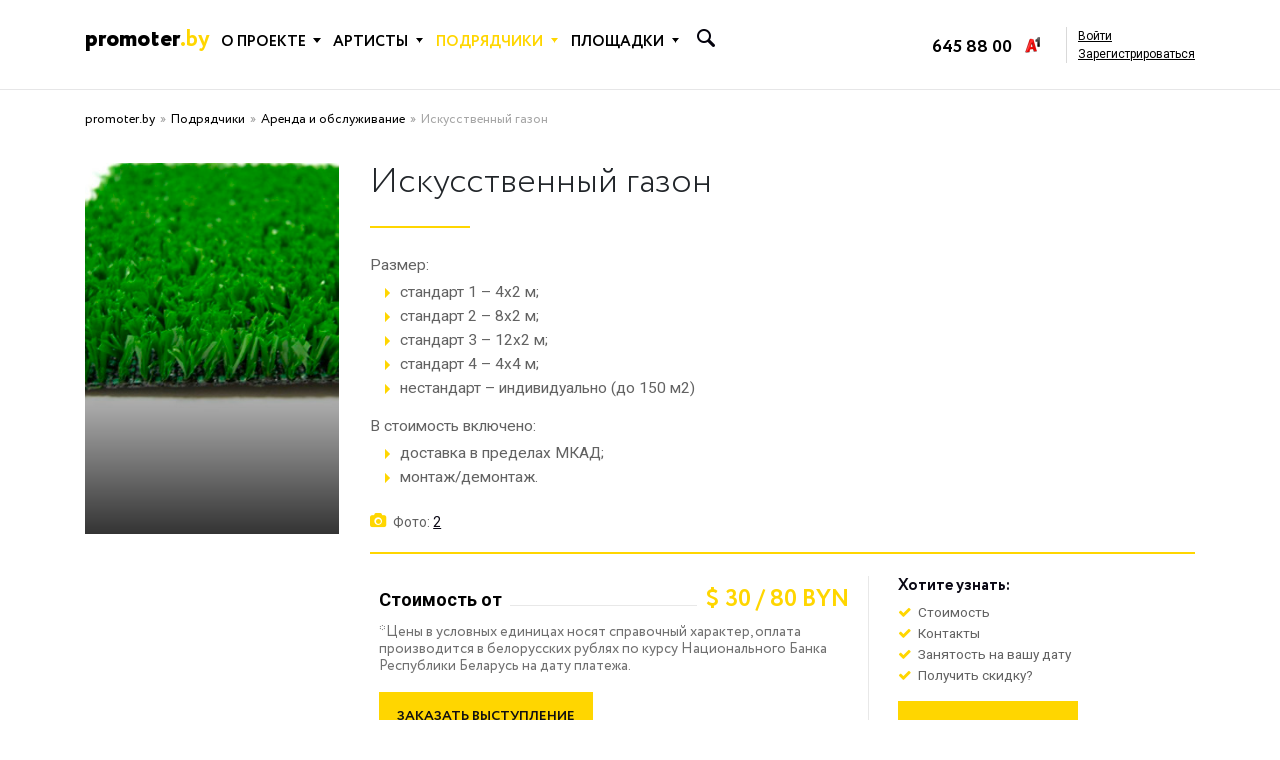

--- FILE ---
content_type: text/html; charset=UTF-8
request_url: https://promoter.by/podryadchiki/arenda-i-obsluzhivanie/1117-iskusstvennyj-gazon
body_size: 20235
content:
<!DOCTYPE html>
<html lang="ru">
    <head>
        <title>Заказать Искусственный газон  в Минске, Искусственный газон на праздник</title>
        <meta name="keywords" content="На сайте агентства Promoter Вы можете заказать Искусственный газон на праздник или корпоратив. Искусственный газон на Вашем празднике. Тел: +37529 645 88 00."/>
        <meta name="description" content="заказать искусственный газон в минске, искусственный газон на праздник"/>
        <meta charset="utf-8">
        <meta http-equiv="X-UA-Compatible" content="IE=edge">
        <meta name="viewport" content="width=device-width, initial-scale=1.0">
        <base href="https://promoter.by" />
        <!-- CSRF Token -->
        <meta name="csrf-token" content="0xGfjUR6dSJxsXCEWkwNoPHign111wczNfWKrGC0">

        

        <link rel="stylesheet" href="/css/bootstrap.css?__r=20260121093955">
        <link rel="stylesheet" href="/css/font-awesome.css">
        <link rel="stylesheet" href="/css/slick.css">
        <link rel="stylesheet" href="/css/slick-theme.css">
        <link rel="stylesheet" href="css/select2.css">
        <link href="//fonts.googleapis.com/css?family=Open+Sans:300,400,600,700,800&amp;subset=cyrillic" rel="stylesheet" />
        <link href="//fonts.googleapis.com/css?family=Roboto:300,400,500,700&amp;subset=cyrillic" rel="stylesheet" />
        <link rel="stylesheet" href="/css/common/ekko-lightbox.min.css" />
        <link rel="stylesheet" href="/css/common/common.css?__r=20260121093955">

        
        <script type="text/javascript" src="//vk.com/js/api/openapi.js?113"></script>
        <script type="text/javascript"> VK.init({apiId: 4411795, onlyWidgets: true}); </script>
        
        <!-- UA -->
        <script>
            (function(i,s,o,g,r,a,m){i['GoogleAnalyticsObject']=r;i[r]=i[r]||function(){ (i[r].q=i[r].q||[]).push(arguments)},i[r].l=1*new Date();a=s.createElement(o), m=s.getElementsByTagName(o)[0];a.async=1;a.src=g;m.parentNode.insertBefore(a,m) })(window,document,'script','//www.google-analytics.com/analytics.js','ga');
            ga('create', 'UA-69162842-1', 'auto');
            ga('require', 'displayfeatures');
            ga('send', 'pageview');
        </script>

    </head>
    <body>

        <div class="loader">
            <div class="loader_inner"></div>
        </div>


    <!-- Страница поиска -->
    <div class="modal fade bd-example-modal-lg search-pg" id="search-page" tabindex="-1" role="dialog" aria-labelledby="myLargeModalLabel" aria-hidden="true">
        <div class="modal-dialog  modal-lg" role="document">
            <div class="modal-content">
                <div class="modal-header">
                    <button type="button" class="close" data-dismiss="modal" aria-label="Close">
                        <span aria-hidden="true">&times;</span>
                    </button>
                </div>
                <div class="modal-body form-enter-avtoriz mb-0">
                    <div class="forma">
                        <div class="m-auto d-block ">
                            <form id="search-form-popup" method="get" action="https://promoter.by/search" autocomplete="off">
                                <div class="form-group mb-2">
                                    <input class="form-control form-control-lg mb-3 " type="text" name="query" placeholder="Поиск" autocomplete="off" />
                                                                    </div>
                            </form>
                            
                            <div class="search-form-popup-data"></div>
                            
                        </div>
                    </div>
                </div>
            </div>
        </div>
    </div>

<div class="modal fade" id="request-form" tabindex="-1" role="dialog" aria-labelledby="exampleModalLongTitle" aria-hidden="true">
        <div class="modal-dialog" role="document">
            <div class="modal-content">
                <div class="modal-header">
                    <h5 class="modal-title" id="exampleModalLongTitle">Форма обратной связи</h5>
                    <button type="button" class="close" data-dismiss="modal" aria-label="Close">
                        <span aria-hidden="true">&times;</span>
                    </button>
                </div>
                <div class="modal-body form-enter-avtoriz mb-0">
                    <div class="forma">
                        <div class="m-auto d-block ">
                            <form id="req-form" class="form-inline" enctype="multipart/form-data">
                                <input type="hidden" name="_token" value="0xGfjUR6dSJxsXCEWkwNoPHign111wczNfWKrGC0">
                                <div class="row w-100 m-auto ">
                                    <div class="col ml-0 pl-0">
                                        <label for="id-first-name" class="labl-text-inp">Имя</label>
                                        <input id="id-first-name" name="first-name" class="form-control form-control-lg mb-3 w-100" data-title="Имя" type="text" />
                                    </div>
                                    <div class="col mr-0 pr-0">
                                        <label for="id-last-name" class="labl-text-inp">Фамилия</label>
                                        <input id="id-last-name" name="last-name" class="form-control form-control-lg mb-3 w-100" data-title="Фамилия" type="text" />
                                    </div>
                                </div>
                                <div class="row w-100 m-auto ">
                                    <div class="col ml-0 pl-0">
                                        <label for="id-phone" class="labl-text-inp">Телефон</label>
                                        <input id="id-phone" name="phone" class="form-control form-control-lg mb-3 w-100" data-title="Телефон" type="tel" />
                                    </div>
                                    <div class="col mr-0 pr-0">
                                        <label for="id-email" class="labl-text-inp">E-mail</label>
                                        <input id="id-email" name="email" class="form-control form-control-lg mb-3 w-100" data-title="E-mail" type="text" />
                                    </div>
                                </div>


                                <label for="id-theme" class="labl-text-inp">Тема</label>
                                <input id="id-theme" name="theme" class="form-control form-control-lg mb-3 w-100" data-title="Тема" type="text" />
                                <label for="id-message" class="labl-text-inp">Сообщение</label>
                                <textarea id="id-message" name="message" rows="6" class="form-control form-control-lg w-100 mb-3" data-title="Сообщение"></textarea>

                                <div class="form-group mb-5 mt-2">
                                    <label for="exampleFormControlFile1" class="mb-2 d-block w-100">Прикрепить файл</label>
                                    <input name="file" type="file" class="form-control-file " id="exampleFormControlFile1">
                                </div>

                                <button class="btn bt`n-primary btn-lg w-100 mb-3" type="submit">Отправить</button>
                            </form>
                        </div>
                    </div>
                </div>
            </div>
        </div>
    </div>
<div class="modal fade" id="form-consultation" tabindex="-1" role="dialog" aria-labelledby="exampleModalLongTitle" aria-hidden="true">
        <div class="modal-dialog" role="document">
            <div class="modal-content">
                <div class="modal-header">
                    <h5 class="modal-title" id="exampleModalLongTitle">Консультация</h5>
                    <button type="button" class="close" data-dismiss="modal" aria-label="Close">
                        <span aria-hidden="true">&times;</span>
                    </button>
                </div>
                <div class="modal-body form-enter-avtoriz mb-0">
                    <div class="forma">
                        <div class="m-auto d-block ">
                            <form id="card-form" class="form-inline">
                                <input type="hidden" name="_token" value="0xGfjUR6dSJxsXCEWkwNoPHign111wczNfWKrGC0">
                                <label for="id-name" class="labl-text-inp">Имя</label>
                                <input id="id-name" class="form-control form-control-lg mb-3 w-100" type="text" name="name" data-title="Имя" />
                                <label for="id-phone" class="labl-text-inp">Телефон</label>
                                <input id="id-phone" class="form-control form-control-lg mb-3 w-100" type="tel" name="phone" data-title="Телефон" />
                                <label for="id-date" class="labl-text-inp">Формат мероприятия (Дата)</label>
                                <textarea id="id-date" name="message" rows="6" class="form-control form-control-lg w-100 mb-3" data-title="Формат мероприятия (Дата)"></textarea>

                                <button class="btn btn-primary btn-lg w-100 mb-3" type="submit">Отправить</button>
                                                                <i class="text-center mt-3">Владелец страницы перезвонит Вам в течении 10 минут. Спасибо за вашу заявку.</i>
                                                            </form>
                        </div>
                    </div>
                </div>
            </div>
        </div>
    </div>
        <div class="wrapper">
            <div class="top-block two">

                <header>
    <div class="container">
        <div class="row">
            <div class="col-xs-12 col-sm-5 col-md-4 col-lg-8 col-xl-7">
                <div class="menu-top">
                    <nav class="navbar navbar-expand-lg navbar-light ">
                        <div class="logo">
                            <a href="/">promoter<span class="yell">.by</span></a>
                        </div>
                        <button class="navbar-toggler" type="button" data-toggle="collapse" aria-expanded="false" aria-label="Toggle navigation">
                            <span class="navbar-toggler-icon"></span>
                            <span class="navbar-toggler-icon"></span>
                            <span class="navbar-toggler-icon"></span>
                        </button>
                        <div class="collapse navbar-collapse">
                            <ul class="navbar-nav mr-auto">
                                <li class="nav-item dropdown">
                                    <a class="nav-link dropdown-toggle" data-toggle="dropdown" href="javascript:void(0)" role="button" aria-haspopup="true" aria-expanded="false">О проекте</a>
                                    <div class="dropdown-menu">
                                        <div class="row">
                                            <div class="col">
                                                <div class="item-men">
                                                    <ul>
                                                                                                                <li>
                                                            <a href="/about/o-kompanii">О Проекте</a>
                                                        </li>
                                                                                                                <li>
                                                            <a href="/about/promoter-show">PROMOTER SHOW</a>
                                                        </li>
                                                                                                            </ul>
                                                </div>
                                            </div>
                                        </div>
                                    </div>
                                </li>
                                                                                                    <li class="nav-item dropdown">
                                        <a class="nav-link dropdown-toggle  " href="/artisty" role="button" aria-haspopup="true" aria-expanded="false">Артисты</a>
                                                                                <div class="dropdown-menu">
                                            <div class="row">
                                                                                                                                                                                                                                                                                                                                                                                                <div class="col">
                                                                                                                            <div class="item-men">
                                                                    <a href="/artisty/populyarnye-artisty" class="title">Звезды ТВ и сцены</a>
                                                                                                                                                                                                                <hr class="m-0 w-50p">
                                                                        <ul>
                                                                                                                                                                                                                                                                                                                                                                                                                <li><a href="/artisty/populyarnye-artisty?filter=tip-artista:gruppa">группа</a></li>
                                                                                                                                                                                                                                                                                                                                                                                                                                                                                                        <li><a href="/artisty/populyarnye-artisty?filter=tip-artista:duet">дуэт</a></li>
                                                                                                                                                                                                                                                                                                                                                                                                                                                                                                        <li><a href="/artisty/populyarnye-artisty?filter=tip-artista:pevets">певец</a></li>
                                                                                                                                                                                                                                                                                                                                                                                                                                                                                                        <li><a href="/artisty/populyarnye-artisty?filter=tip-artista:pevitsa">певица</a></li>
                                                                                                                                                                                                                                                                                                                                                                                                                                                                                                        <li><a href="/artisty/populyarnye-artisty?filter=tip-artista:shoumen">шоумен</a></li>
                                                                                                                                                                                                                                                                                                                                                                                                    </ul>
                                                                                                                                    </div>
                                                                                                                                                                                                                                                                                                                                                                                                                    <div class="item-men">
                                                                    <a href="/artisty/tantsory" class="title">Танцоры</a>
                                                                                                                                                                                                                <hr class="m-0 w-50p">
                                                                        <ul>
                                                                                                                                                                                                                                                                                                                                                                                                                <li><a href="/artisty/tantsory?filter=stili-i-napravleniya:show-dance">show dance</a></li>
                                                                                                                                                                                                                                                                                                                                                                                                                                                                                                        <li><a href="/artisty/tantsory?filter=stili-i-napravleniya:balniy-tanets">бальный танец</a></li>
                                                                                                                                                                                                                                                                                                                                                                                                                                                                                                        <li><a href="/artisty/tantsory?filter=stili-i-napravleniya:breyk-dans">брейк-данс</a></li>
                                                                                                                                                                                                                                                                                                                                                                                                                                                                                                        <li><a href="/artisty/tantsory?filter=stili-i-napravleniya:vog">вог</a></li>
                                                                                                                                                                                                                                                                                                                                                                                                                                                                                                        <li><a href="/artisty/tantsory?filter=stili-i-napravleniya:vostochniy-tanets">восточный танец</a></li>
                                                                                                                                                                                                                                                                                                                                                                                                                                                                                                        <li><a href="/artisty/tantsory?filter=stili-i-napravleniya:gou-gou">гоу-гоу</a></li>
                                                                                                                                                                                                                                                                                                                                                                                                                                                                                                        <li><a href="/artisty/tantsory?filter=stili-i-napravleniya:kabare-i-varete">кабаре и варьете</a></li>
                                                                                                                                                                                                                                                                                                                                                                                                                                                                                                        <li><a href="/artisty/tantsory?filter=stili-i-napravleniya:klassicheskiy-balet">классический балет</a></li>
                                                                                                                                                                                                                                                                                                                                                                                                                                                                                                        <li><a href="/artisty/tantsory?filter=stili-i-napravleniya:narodniy-tanets">народный танец</a></li>
                                                                                                                                                                                                                                                                                                                                                                                                                                                                                                        <li><a href="/artisty/tantsory?filter=stili-i-napravleniya:striptiz">стриптиз</a></li>
                                                                                                                                                                                                                                                                                                                                                                                                                                                                                                        <li><a href="/artisty/tantsory?filter=stili-i-napravleniya:step">стэп</a></li>
                                                                                                                                                                                                                                                                                                                                                                                                                                                                                                        <li><a href="/artisty/tantsory?filter=stili-i-napravleniya:flamenko">фламенко</a></li>
                                                                                                                                                                                                                                                                                                                                                                                                                                                                                                        <li><a href="/artisty/tantsory?filter=stili-i-napravleniya:cherliding">черлидинг</a></li>
                                                                                                                                                                                                                                                                                                                                                                                                    </ul>
                                                                                                                                    </div>
                                                                                                                        </div>
                                                                                                                                                                                                                                                                                                                                                                                                                <div class="col">
                                                                                                                            <div class="item-men">
                                                                    <a href="/artisty/muzykanty" class="title">Музыканты</a>
                                                                                                                                                                                                                <hr class="m-0 w-50p">
                                                                        <ul>
                                                                                                                                                                                                                                                                                                                                                                                                                <li><a href="/artisty/muzykanty?filter=tip-artista:cover-band">cover band</a></li>
                                                                                                                                                                                                                                                                                                                                                                                                                                                                                                        <li><a href="/artisty/muzykanty?filter=tip-artista:arfist">арфист</a></li>
                                                                                                                                                                                                                                                                                                                                                                                                                                                                                                        <li><a href="/artisty/muzykanty?filter=tip-artista:balalaechnik">балалаечник</a></li>
                                                                                                                                                                                                                                                                                                                                                                                                                                                                                                        <li><a href="/artisty/muzykanty?filter=tip-artista:barabnshchiki">барабнщики</a></li>
                                                                                                                                                                                                                                                                                                                                                                                                                                                                                                        <li><a href="/artisty/muzykanty?filter=tip-artista:bayanist">баянист</a></li>
                                                                                                                                                                                                                                                                                                                                                                                                                                                                                                        <li><a href="/artisty/muzykanty?filter=tip-artista:bitbokseri">битбоксеры</a></li>
                                                                                                                                                                                                                                                                                                                                                                                                                                                                                                        <li><a href="/artisty/muzykanty?filter=tip-artista:via">ВИА</a></li>
                                                                                                                                                                                                                                                                                                                                                                                                                                                                                                        <li><a href="/artisty/muzykanty?filter=tip-artista:violonchelist">виолончелист</a></li>
                                                                                                                                                                                                                                                                                                                                                                                                                                                                                                        <li><a href="/artisty/muzykanty?filter=tip-artista:vokalnaya-gruppa">вокальная группа</a></li>
                                                                                                                                                                                                                                                                                                                                                                                                                                                                                                        <li><a href="/artisty/muzykanty?filter=tip-artista:volinshchik">волынщик</a></li>
                                                                                                                                                                                                                                                                                                                                                                                                                                                                                                        <li><a href="/artisty/muzykanty?filter=tip-artista:gitarist">гитарист</a></li>
                                                                                                                                                                                                                                                                                                                                                                                                                                                                                                        <li><a href="/artisty/muzykanty?filter=tip-artista:di-dgei">ди-джеи</a></li>
                                                                                                                                                                                                                                                                                                                                                                                                                                                                                                        <li><a href="/artisty/muzykanty?filter=tip-artista:ksilofonist">ксилофонист</a></li>
                                                                                                                                                                                                                                                                                                                                                                                                                                                                                                        <li><a href="/artisty/muzykanty?filter=tip-artista:originalniy-ganr-avtorskaya-muzika">оригинальный жанр/авторская музыка</a></li>
                                                                                                                                                                                                                                                                                                                                                                                                                                                                                                        <li><a href="/artisty/muzykanty?filter=tip-artista:orkestr">оркестр</a></li>
                                                                                                                                                                                                                                                                                                                                                                                                                                                                                                        <li><a href="/artisty/muzykanty?filter=tip-artista:pevets-pevitsa">певец/певица</a></li>
                                                                                                                                                                                                                                                                                                                                                                                                                                                                                                        <li><a href="/artisty/muzykanty?filter=tip-artista:pianist">пианист</a></li>
                                                                                                                                                                                                                                                                                                                                                                                                                                                                                                        <li><a href="/artisty/muzykanty?filter=tip-artista:saksofonist">саксофонист</a></li>
                                                                                                                                                                                                                                                                                                                                                                                                                                                                                                        <li><a href="/artisty/muzykanty?filter=tip-artista:skripach">скрипач</a></li>
                                                                                                                                                                                                                                                                                                                                                                                                                                                                                                        <li><a href="/artisty/muzykanty?filter=tip-artista:smeshanniy-ansambl">смешанный ансамбль</a></li>
                                                                                                                                                                                                                                                                                                                                                                                                                                                                                                        <li><a href="/artisty/muzykanty?filter=tip-artista:strunniy-ansambl">струнный ансамбль</a></li>
                                                                                                                                                                                                                                                                                                                                                                                                                                                                                                        <li><a href="/artisty/muzykanty?filter=tip-artista:trubach">трубач</a></li>
                                                                                                                                                                                                                                                                                                                                                                                                                                                                                                        <li><a href="/artisty/muzykanty?filter=tip-artista:fleytist">флейтист</a></li>
                                                                                                                                                                                                                                                                                                                                                                                                                                                                                                        <li><a href="/artisty/muzykanty?filter=tip-artista:hor">хор</a></li>
                                                                                                                                                                                                                                                                                                                                                                                                                                                                                                        <li><a href="/artisty/muzykanty?filter=tip-artista:tsimbalist">цимбалист</a></li>
                                                                                                                                                                                                                                                                                                                                                                                                                                                                                                        <li><a href="/artisty/muzykanty?filter=tip-artista:tsiganskiy-ansambl">цыганский ансамбль</a></li>
                                                                                                                                                                                                                                                                                                                                                                                                                                                                                                        <li><a href="/artisty/muzykanty?filter=tip-artista:elektronnie-instrumenti">электронные инструменты</a></li>
                                                                                                                                                                                                                                                                                                                                                                                                    </ul>
                                                                                                                                    </div>
                                                                                                                        </div>
                                                                                                                                                                                                                                                                                                                                                                                                                <div class="col">
                                                                                                                            <div class="item-men">
                                                                    <a href="/artisty/animatory" class="title">Аниматоры</a>
                                                                                                                                                                                                                <hr class="m-0 w-50p">
                                                                        <ul>
                                                                                                                                                                                                                                                                                                                                                                                                                <li><a href="/artisty/animatory?filter=tip-artista:dvoynik">двойник</a></li>
                                                                                                                                                                                                                                                                                                                                                                                                                                                                                                        <li><a href="/artisty/animatory?filter=tip-artista:ded-moroz-i-snegurochka">Дед Мороз и Снегурочка</a></li>
                                                                                                                                                                                                                                                                                                                                                                                                                                                                                                        <li><a href="/artisty/animatory?filter=tip-artista:givaya-statuya">живая статуя</a></li>
                                                                                                                                                                                                                                                                                                                                                                                                                                                                                                        <li><a href="/artisty/animatory?filter=tip-artista:givoy-stol">живой стол</a></li>
                                                                                                                                                                                                                                                                                                                                                                                                                                                                                                        <li><a href="/artisty/animatory?filter=tip-artista:zerkalnie-lyudi">зеркальные люди</a></li>
                                                                                                                                                                                                                                                                                                                                                                                                                                                                                                        <li><a href="/artisty/animatory?filter=tip-artista:istoricheskiy-personag">исторический персонаж</a></li>
                                                                                                                                                                                                                                                                                                                                                                                                                                                                                                        <li><a href="/artisty/animatory?filter=tip-artista:kinogeroy">киногерой</a></li>
                                                                                                                                                                                                                                                                                                                                                                                                                                                                                                        <li><a href="/artisty/animatory?filter=tip-artista:kloun">клоун</a></li>
                                                                                                                                                                                                                                                                                                                                                                                                                                                                                                        <li><a href="/artisty/animatory?filter=tip-artista:mim">мим</a></li>
                                                                                                                                                                                                                                                                                                                                                                                                                                                                                                        <li><a href="/artisty/animatory?filter=tip-artista:multiplikatsionniy-geroy">мультипликационный герой</a></li>
                                                                                                                                                                                                                                                                                                                                                                                                                                                                                                        <li><a href="/artisty/animatory?filter=tip-artista:retro-personag">ретро персонаж</a></li>
                                                                                                                                                                                                                                                                                                                                                                                                                                                                                                        <li><a href="/artisty/animatory?filter=tip-artista:robot">робот</a></li>
                                                                                                                                                                                                                                                                                                                                                                                                                                                                                                        <li><a href="/artisty/animatory?filter=tip-artista:rostovaya-kukla">ростовая кукла</a></li>
                                                                                                                                                                                                                                                                                                                                                                                                                                                                                                        <li><a href="/artisty/animatory?filter=tip-artista:frik">фрик</a></li>
                                                                                                                                                                                                                                                                                                                                                                                                                                                                                                        <li><a href="/artisty/animatory?filter=tip-artista:hodulisti">ходулисты</a></li>
                                                                                                                                                                                                                                                                                                                                                                                                                                                                                                        <li><a href="/artisty/animatory?filter=tip-artista:etnicheskiy-personag">этнический персонаж</a></li>
                                                                                                                                                                                                                                                                                                                                                                                                    </ul>
                                                                                                                                    </div>
                                                                                                                        </div>
                                                                                                                                                                                                                                                                                                                                                                                                                <div class="col">
                                                                                                                            <div class="item-men">
                                                                    <a href="/artisty/shou-programmy" class="title">Шоу-программы</a>
                                                                                                                                                                                                                <hr class="m-0 w-50p">
                                                                        <ul>
                                                                                                                                                                                                                                                                                                                                                                                                                                                                                                                                                                                                                                                                                                                                                                                                                                                                                                                                                                                                                                                                                                                                                                                                                                                                                                                                                                                                                                                                                                                                                                                                                                                                                                                                                                                                                                                                                                                                                                                                                                                                                                                                                                                                                                                                                                                                                                                                                                                                                                                                                                                                                                                                                                                                                                                                                                                                                                                                                                                                                                                                                                                                                                                                                                                                                                                                                                                                                                                                                                                                                                                                                                                                                                                                                                                                                                                                                                                                                                                                                                                                                                                                                                                                                                                                                                                                                                                                                                                                                                                                                                                                                                                                                                                                                                                                                                                                                                                                                                                                                                                                                                                                                                                                                                                                                                                                                                                                                                                                                                                                                                                                                                                                                                                                                                                                                                                                                                                                                                                                                                                                                                                                                                                                                                                                                                                                                                                                                                                                                                                                                                                                                                                                                                                                                                                                                                                                                                                                                                                                                                                                                                                                                                                                                                                                                                                                                                                                                                                                                                                                                                                                                                                                                                                                                                                                                                                                                                                                                                                                                                                                                                                                                                                                                                                                                                                                                                                                                                                                                                                                                                                                                                                                                                                                                                                                                                                                                                                                                                                                                                                                                                                                                                                                                                                                                                                                                                                                                                                                                                                                                                                                                                                                                                                                                                                                                                                                                                                                                                                                                                                                                                                                                                                                                                                                                                                                                                                                                                                                                                                                                                                                                                                                                                                                                                                                                                                                                                                                                                                                                                                                                                                                                                                                                                                                                                                                                                                                                                                                                                                                                                                                                                                                                                                                                                                                                                                                                                                                                                                                                                                                                                                                                                                                                                                                                                                                                                                                                                                                                                                                                                                                                                                                                                                                                                                                                                                                                                                                                                                                                                                                                                                                                                                                                                                                                                                                                                                                                                                                                                                                                                                                                                                                                                                                                                                                                                                                                                                                                                                                                                                                                                                                                                                                                                                                                                                                                                                                                                                                                                                                                                                                                                                                                                                                                                                                                                                                                                                                                                                                                                                                                                                                                                                                                                                                                                                                                                                                                                                                                                                                                                                                                                                                                                                                                                                                                                                                                                                                                                                                                                                                                                                                                                                                                                                                                                                                                                                                                                                                                                                                                                                                                                                                                                                                                                                                                                                                                                                                                                                                                                                                                                                                                                                                                                                                                                                                                                                                                                                                                                                                                                                                                                                                                                                                                                                                                                                                                                                                                                                                                                                                                                                                                                                                                                                                                                                                                                                                                                                                                                                                                                                                                                                                                                                                                                                                                                                                                                                                                                                                                                                                                                                                                                                                                                                                                                                                                                                                                                                                                                                                                                                                                                                                                                                                                                                                                                                                                                                                                                                                                                                                                                                                                                                                                                                                                                                                                                                                                                                                                                                                                                                                                                                                                                                                                                                                                                                                                                                                                                                                                                                                                                                                                                                                                                                                                                                                                                                                                                                                                                                                                                                                                                                                                                                                                                                                                                                                                                                                                                                                                                                                                                                                                                                                                                                                                                                                                                                                                                                                                                                                                                                                                                                                                                                                                                                                                                                                                                                                                                                                                                                                                                                                                                                                        <li><a href="/artisty/shou-programmy?filter=tip-shou-programmi:3d-mapping">3D-маппинг</a></li>
                                                                                                                                                                                                                                                        <li><a href="/artisty/shou-programmy?filter=tip-shou-programmi:akrobaticheskoe-shou">акробатическое шоу</a></li>
                                                                                                                                                                                                                                                        <li><a href="/artisty/shou-programmy?filter=tip-shou-programmi:barmen-shou">бармен-шоу</a></li>
                                                                                                                                                                                                                                                        <li><a href="/artisty/shou-programmy?filter=tip-shou-programmi:bitboks">битбокс</a></li>
                                                                                                                                                                                                                                                        <li><a href="/artisty/shou-programmy?filter=tip-shou-programmi:bumagnoe-shou">бумажное шоу</a></li>
                                                                                                                                                                                                                                                        <li><a href="/artisty/shou-programmy?filter=tip-shou-programmi:vodniy-balet">водный балет</a></li>
                                                                                                                                                                                                                                                        <li><a href="/artisty/shou-programmy?filter=tip-shou-programmi:gongler">жонглер</a></li>
                                                                                                                                                                                                                                                        <li><a href="/artisty/shou-programmy?filter=tip-shou-programmi:zolotaya-pil">золотая пыль</a></li>
                                                                                                                                                                                                                                                        <li><a href="/artisty/shou-programmy?filter=tip-shou-programmi:yog-fakir">йог/факир</a></li>
                                                                                                                                                                                                                                                        <li><a href="/artisty/shou-programmy?filter=tip-shou-programmi:kvn">КВН</a></li>
                                                                                                                                                                                                                                                        <li><a href="/artisty/shou-programmy?filter=tip-shou-programmi:kuznets-shou">кузнец-шоу</a></li>
                                                                                                                                                                                                                                                        <li><a href="/artisty/shou-programmy?filter=tip-shou-programmi:lazernoe-shou">лазерное шоу</a></li>
                                                                                                                                                                                                                                                        <li><a href="/artisty/shou-programmy?filter=tip-shou-programmi:muzikalnoe-shou">музыкальное шоу</a></li>
                                                                                                                                                                                                                                                        <li><a href="/artisty/shou-programmy?filter=tip-shou-programmi:neonovoe-shou">неоновое шоу</a></li>
                                                                                                                                                                                                                                                        <li><a href="/artisty/shou-programmy?filter=tip-shou-programmi:ognennoe-shou">огненное шоу</a></li>
                                                                                                                                                                                                                                                        <li><a href="/artisty/shou-programmy?filter=tip-shou-programmi:parodist-dvoynik">пародист/двойник</a></li>
                                                                                                                                                                                                                                                        <li><a href="/artisty/shou-programmy?filter=tip-shou-programmi:peskografiya">пескография</a></li>
                                                                                                                                                                                                                                                        <li><a href="/artisty/shou-programmy?filter=tip-shou-programmi:pikselnoe-shou">пиксельное шоу</a></li>
                                                                                                                                                                                                                                                        <li><a href="/artisty/shou-programmy?filter=tip-shou-programmi:poyushchie-bokali">поющие бокалы</a></li>
                                                                                                                                                                                                                                                        <li><a href="/artisty/shou-programmy?filter=tip-shou-programmi:rozigrish">розыгрыш</a></li>
                                                                                                                                                                                                                                                        <li><a href="/artisty/shou-programmy?filter=tip-shou-programmi:samuray-shou">самурай шоу</a></li>
                                                                                                                                                                                                                                                        <li><a href="/artisty/shou-programmy?filter=tip-shou-programmi:svetovoe-shou">световое шоу</a></li>
                                                                                                                                                                                                                                                            </ul><ul>
                                                                                                                                                                        <li><a href="/artisty/shou-programmy?filter=tip-shou-programmi:svetopis">светопись</a></li>
                                                                                                                                                                                                                                                        <li><a href="/artisty/shou-programmy?filter=tip-shou-programmi:sigarnoe-shou">сигарное шоу</a></li>
                                                                                                                                                                                                                                                        <li><a href="/artisty/shou-programmy?filter=tip-shou-programmi:silovoe-shou">силовое шоу</a></li>
                                                                                                                                                                                                                                                        <li><a href="/artisty/shou-programmy?filter=tip-shou-programmi:sportivnoe-shou">спортивное шоу</a></li>
                                                                                                                                                                                                                                                        <li><a href="/artisty/shou-programmy?filter=tip-shou-programmi:stend-ap-stand-up">стенд-ап (stand up)</a></li>
                                                                                                                                                                                                                                                        <li><a href="/artisty/shou-programmy?filter=tip-shou-programmi:tantsevalnoe-shou">танцевальное шоу</a></li>
                                                                                                                                                                                                                                                        <li><a href="/artisty/shou-programmy?filter=tip-shou-programmi:teatralnoe-shou">театральное шоу</a></li>
                                                                                                                                                                                                                                                        <li><a href="/artisty/shou-programmy?filter=tip-shou-programmi:travesti-shou">травести-шоу</a></li>
                                                                                                                                                                                                                                                        <li><a href="/artisty/shou-programmy?filter=tip-shou-programmi:fizicheskoe-shou">физическое шоу</a></li>
                                                                                                                                                                                                                                                        <li><a href="/artisty/shou-programmy?filter=tip-shou-programmi:fokusnik-illyuzionist">фокусник/иллюзионист</a></li>
                                                                                                                                                                                                                                                        <li><a href="/artisty/shou-programmy?filter=tip-shou-programmi:frik-shou">фрик-шоу</a></li>
                                                                                                                                                                                                                                                        <li><a href="/artisty/shou-programmy?filter=tip-shou-programmi:himicheskoe-shou">химическое шоу</a></li>
                                                                                                                                                                                                                                                        <li><a href="/artisty/shou-programmy?filter=tip-shou-programmi:hrustalnoe-shou">хрустальное шоу</a></li>
                                                                                                                                                                                                                                                        <li><a href="/artisty/shou-programmy?filter=tip-shou-programmi:hudogestvennoe-shou">художественное шоу</a></li>
                                                                                                                                                                                                                                                        <li><a href="/artisty/shou-programmy?filter=tip-shou-programmi:tsiganskoe-shou">цыганское шоу</a></li>
                                                                                                                                                                                                                                                        <li><a href="/artisty/shou-programmy?filter=tip-shou-programmi:shou-balansa">шоу баланса</a></li>
                                                                                                                                                                                                                                                        <li><a href="/artisty/shou-programmy?filter=tip-shou-programmi:shou-milnih-puzirey">шоу мыльных пузырей</a></li>
                                                                                                                                                                                                                                                        <li><a href="/artisty/shou-programmy?filter=tip-shou-programmi:shou-s-dressirovannimi-givotnimi">шоу с дрессированными животными</a></li>
                                                                                                                                                                                                                                                        <li><a href="/artisty/shou-programmy?filter=tip-shou-programmi:ekstremalnoe-shou">экстремальное шоу</a></li>
                                                                                                                                                                                                                                                        <li><a href="/artisty/shou-programmy?filter=tip-shou-programmi:eroticheskoe-shou">эротическое шоу</a></li>
                                                                                                                                                                                                                                                        <li><a href="/artisty/shou-programmy?filter=tip-shou-programmi:etnicheskoe-narodnoe-shou">этническое/народное шоу</a></li>
                                                                                                                                                                                                                                                        <li><a href="/artisty/shou-programmy?filter=tip-shou-programmi:yumorist">юморист</a></li>
                                                                                                                                                                                                                                    </ul>
                                                                                                                                    </div>
                                                                                                                        </div>
                                                                                                                                                                                                                                    
                                                    
                                                                                            </div>
                                        </div>
                                                                            </li>
                                                                    <li class="nav-item dropdown">
                                        <a class="nav-link dropdown-toggle  active  " href="/podryadchiki" role="button" aria-haspopup="true" aria-expanded="false">Подрядчики</a>
                                                                                <div class="dropdown-menu">
                                            <div class="row">
                                                                                                    
                                                                                                        
                                                                                                                                                                                                                                                                                            <div class="col">
                                                                                                                            <div class="item-men">
                                                                    <a href="/podryadchiki/veduschie" class="title">Ведущие</a>
                                                                                                                                                                                                                <hr class="m-0 w-50p">
                                                                        <ul>
                                                                                                                                                                                                                                                                                                                                                                                                                <li><a href="/podryadchiki/veduschie?filter=dop-parametri:vedushchiy-ispolnitel">ведущий-исполнитель</a></li>
                                                                                                                                                                                                                                                                                                                                                                                                                                                                                                        <li><a href="/podryadchiki/veduschie?filter=dop-parametri:vedushchiy-parodist">ведущий-пародист</a></li>
                                                                                                                                                                                                                                                                                                                                                                                                                                                                                                        <li><a href="/podryadchiki/veduschie?filter=dop-parametri:svadebniy-registrator">свадебный регистратор</a></li>
                                                                                                                                                                                                                                                                                                                                                                                                                                                                                                        <li><a href="/podryadchiki/veduschie?filter=dop-parametri:so-znaniem-inostrannogo-yazika">со знанием иностранного языка</a></li>
                                                                                                                                                                                                                                                                                                                                                                                                                                                                                                        <li><a href="/podryadchiki/veduschie?filter=dop-parametri:tele-radio-vedushchiy">теле-радио ведущий</a></li>
                                                                                                                                                                                                                                                                                                                                                                                                    </ul>
                                                                                                                                    </div>
                                                                                                                                                                                                                                                                                                                                                                                                                    <div class="item-men">
                                                                    <a href="/podryadchiki/fotografy" class="title">Фотографы</a>
                                                                                                                                                                                                                <hr class="m-0 w-50p">
                                                                        <ul>
                                                                                                                                                                                                                                                                                                                                                                                                                <li><a href="/podryadchiki/fotografy?filter=ganri-fotosemki:detskaya-fotosemka">детская фотосъемка</a></li>
                                                                                                                                                                                                                                                                                                                                                                                                                                                                                                        <li><a href="/podryadchiki/fotografy?filter=ganri-fotosemki:interernaya-fotosemka">интерьерная фотосъемка</a></li>
                                                                                                                                                                                                                                                                                                                                                                                                                                                                                                        <li><a href="/podryadchiki/fotografy?filter=ganri-fotosemki:portretnaya-fotosemka">портретная фотосъемка</a></li>
                                                                                                                                                                                                                                                                                                                                                                                                                                                                                                        <li><a href="/podryadchiki/fotografy?filter=ganri-fotosemki:predmetnaya-fotosemka">предметная фотосъемка</a></li>
                                                                                                                                                                                                                                                                                                                                                                                                                                                                                                        <li><a href="/podryadchiki/fotografy?filter=ganri-fotosemki:reklamnaya-fotosemka">рекламная фотосъемка</a></li>
                                                                                                                                                                                                                                                                                                                                                                                                                                                                                                        <li><a href="/podryadchiki/fotografy?filter=ganri-fotosemki:reportagnaya-fotosmka">репортажная фотосъмка</a></li>
                                                                                                                                                                                                                                                                                                                                                                                                                                                                                                        <li><a href="/podryadchiki/fotografy?filter=ganri-fotosemki:semeynaya-fotosemka">семейная фотосъемка</a></li>
                                                                                                                                                                                                                                                                                                                                                                                                                                                                                                        <li><a href="/podryadchiki/fotografy?filter=ganri-fotosemki:fotogurnalistika">фотожурналистика</a></li>
                                                                                                                                                                                                                                                                                                                                                                                                                                                                                                                                                                                                                                                                    <li><a href="/podryadchiki/fotografy?filter=ganri-fotosemki:hudogestvennaya-fotosmka">художественная фотосъмка</a></li>
                                                                                                                                                                                                                                                                                                                                                                                                    </ul>
                                                                                                                                    </div>
                                                                                                                                                                                                                                                                                                                                                                                                                    <div class="item-men">
                                                                    <a href="/podryadchiki/videografy" class="title">Видеографы</a>
                                                                                                                                                                                                                <hr class="m-0 w-50p">
                                                                        <ul>
                                                                                                                                                                                                                                                                                                                                                                                                                <li><a href="/podryadchiki/videografy?filter=ganri-videosemki:igrovaya-videosemka">игровая видеосъемка</a></li>
                                                                                                                                                                                                                                                                                                                                                                                                                                                                                                        <li><a href="/podryadchiki/videografy?filter=ganri-videosemki:korporativniy-film">корпоративный фильм</a></li>
                                                                                                                                                                                                                                                                                                                                                                                                                                                                                                        <li><a href="/podryadchiki/videografy?filter=ganri-videosemki:reklamnaya-videosemka">рекламная видеосъемка</a></li>
                                                                                                                                                                                                                                                                                                                                                                                                                                                                                                        <li><a href="/podryadchiki/videografy?filter=ganri-videosemki:reportagnaya-videosmka">репортажная видеосъмка</a></li>
                                                                                                                                                                                                                                                                                                                                                                                                                                                                                                        <li><a href="/podryadchiki/videografy?filter=ganri-videosemki:translyatsiya">трансляция</a></li>
                                                                                                                                                                                                                                                                                                                                                                                                                                                                                                        <li><a href="/podryadchiki/videografy?filter=ganri-videosemki:hudogestvennaya-videosmka">художественная видеосъмка</a></li>
                                                                                                                                                                                                                                                                                                                                                                                                    </ul>
                                                                                                                                    </div>
                                                                                                                        </div>
                                                                                                                                                                                                                                                                                                                                                                                                                <div class="col">
                                                                                                                            <div class="item-men">
                                                                    <a href="/podryadchiki/arenda-i-obsluzhivanie" class="title">Аренда и обслуживание</a>
                                                                                                                                                                                                                <hr class="m-0 w-50p">
                                                                        <ul>
                                                                                                                                                                                                                                                                                                                                                                                                                                                                                                                                                                            <li><a href="/podryadchiki/arenda-i-obsluzhivanie?filter=tip-oborudovaniya-rekvizita:basseyn">бассейн</a></li>
                                                                                                                                                                                                                                                                                                                                                                                                                                                                                                        <li><a href="/podryadchiki/arenda-i-obsluzhivanie?filter=tip-oborudovaniya-rekvizita:batut">батут</a></li>
                                                                                                                                                                                                                                                                                                                                                                                                                                                                                                        <li><a href="/podryadchiki/arenda-i-obsluzhivanie?filter=tip-oborudovaniya-rekvizita:biotualet">биотуалет</a></li>
                                                                                                                                                                                                                                                                                                                                                                                                                                                                                                        <li><a href="/podryadchiki/arenda-i-obsluzhivanie?filter=tip-oborudovaniya-rekvizita:viezdnoy-garderob">выездной гардероб</a></li>
                                                                                                                                                                                                                                                                                                                                                                                                                                                                                                        <li><a href="/podryadchiki/arenda-i-obsluzhivanie?filter=tip-oborudovaniya-rekvizita:generator">генератор</a></li>
                                                                                                                                                                                                                                                                                                                                                                                                                                                                                                        <li><a href="/podryadchiki/arenda-i-obsluzhivanie?filter=tip-oborudovaniya-rekvizita:grimvagen">гримваген</a></li>
                                                                                                                                                                                                                                                                                                                                                                                                                                                                                                        <li><a href="/podryadchiki/arenda-i-obsluzhivanie?filter=tip-oborudovaniya-rekvizita:divan">диван</a></li>
                                                                                                                                                                                                                                                                                                                                                                                                                                                                                                        <li><a href="/podryadchiki/arenda-i-obsluzhivanie?filter=tip-oborudovaniya-rekvizita:zaryadnie-stantsii">зарядные станции</a></li>
                                                                                                                                                                                                                                                                                                                                                                                                                                                                                                        <li><a href="/podryadchiki/arenda-i-obsluzhivanie?filter=tip-oborudovaniya-rekvizita:zvukovoe-oborudovanie">звуковое оборудование</a></li>
                                                                                                                                                                                                                                                                                                                                                                                                                                                                                                        <li><a href="/podryadchiki/arenda-i-obsluzhivanie?filter=tip-oborudovaniya-rekvizita:zerkalo">зеркало</a></li>
                                                                                                                                                                                                                                                                                                                                                                                                                                                                                                                                                                                                                                                                    <li><a href="/podryadchiki/arenda-i-obsluzhivanie?filter=tip-oborudovaniya-rekvizita:keyteringovoe-oborudovanie">кейтеринговое оборудование</a></li>
                                                                                                                                                                                                                                                                                                                                                                                                                                                                                                        <li><a href="/podryadchiki/arenda-i-obsluzhivanie?filter=tip-oborudovaniya-rekvizita:kovrovaya-dorogka-stolbiki">ковровая дорожка/столбики</a></li>
                                                                                                                                                                                                                                                                                                                                                                                                                                                                                                                                                                                                                                                                    <li><a href="/podryadchiki/arenda-i-obsluzhivanie?filter=tip-oborudovaniya-rekvizita:kreslo-meshok-lamzak">кресло-мешок/ламзак</a></li>
                                                                                                                                                                                                                                                                                                                                                                                                                                                                                                        <li><a href="/podryadchiki/arenda-i-obsluzhivanie?filter=tip-oborudovaniya-rekvizita:lototron">лототрон</a></li>
                                                                                                                                                                                                                                                                                                                                                                                                                                                                                                        <li><a href="/podryadchiki/arenda-i-obsluzhivanie?filter=tip-oborudovaniya-rekvizita:naduvnaya-mebel">надувная мебель</a></li>
                                                                                                                                                                                                                                                                                                                                                                                                                                                                                                        <li><a href="/podryadchiki/arenda-i-obsluzhivanie?filter=tip-oborudovaniya-rekvizita:nognitsi-podushka">ножницы/подушка</a></li>
                                                                                                                                                                                                                                                                                                                                                                                                                                                                                                        <li><a href="/podryadchiki/arenda-i-obsluzhivanie?filter=tip-oborudovaniya-rekvizita:posuda">посуда</a></li>
                                                                                                                                                                                                                                                                                                                                                                                                                                                                                                        <li><a href="/podryadchiki/arenda-i-obsluzhivanie?filter=tip-oborudovaniya-rekvizita:promorobot">проморобот</a></li>
                                                                                                                                                                                                                                                                                                                                                                                                                                                                                                                                                                                                                                                                    <li><a href="/podryadchiki/arenda-i-obsluzhivanie?filter=tip-oborudovaniya-rekvizita:svetovoe-oborudovanie">световое оборудование</a></li>
                                                                                                                                                                                                                                                                                                                                                                                                                                                                                                                                                                                                                                                                    <li><a href="/podryadchiki/arenda-i-obsluzhivanie?filter=tip-oborudovaniya-rekvizita:stendi-promostoyki">стенды/промостойки</a></li>
                                                                                                                                                                                                                                                                                                                                                                                                                                                                                                        <li><a href="/podryadchiki/arenda-i-obsluzhivanie?filter=tip-oborudovaniya-rekvizita:stoyki">стойки</a></li>
                                                                                                                                                                                                                                                                                                                                                                                                                                                                                                        <li><a href="/podryadchiki/arenda-i-obsluzhivanie?filter=tip-oborudovaniya-rekvizita:stol">стол</a></li>
                                                                                                                                                                                                                                                                                                                                                                                                                                                                                                        <li><a href="/podryadchiki/arenda-i-obsluzhivanie?filter=tip-oborudovaniya-rekvizita:stul">стул</a></li>
                                                                                                                                                                                                                                                                                                                                                                                                                                                                                                        <li><a href="/podryadchiki/arenda-i-obsluzhivanie?filter=tip-oborudovaniya-rekvizita:stsena">сцена</a></li>
                                                                                                                                                                                                                                                                                                                                                                                                                                                                                                                                                                                                                                                                    <li><a href="/podryadchiki/arenda-i-obsluzhivanie?filter=tip-oborudovaniya-rekvizita:shater">шатер</a></li>
                                                                                                                                                                                                                                                                                                                                                                                                                                                                                                                                                                                                                                                                    <li><a href="/podryadchiki/arenda-i-obsluzhivanie?filter=tip-oborudovaniya-rekvizita:ekran-proektor">экран/проектор</a></li>
                                                                                                                                                                                                                                                                                                                                                                                                    </ul>
                                                                                                                                    </div>
                                                                                                                                                                                                                                                                                                                                                                                                                    <div class="item-men">
                                                                    <a href="/podryadchiki/kejtering" class="title">Кейтеринг</a>
                                                                                                                                                                                                                <hr class="m-0 w-50p">
                                                                        <ul>
                                                                                                                                                                                                                                                                                                                                                                                                                <li><a href="/podryadchiki/kejtering?filter=format-keyteringa:banket">банкет</a></li>
                                                                                                                                                                                                                                                                                                                                                                                                                                                                                                        <li><a href="/podryadchiki/kejtering?filter=format-keyteringa:barbekyu">барбекю</a></li>
                                                                                                                                                                                                                                                                                                                                                                                                                                                                                                        <li><a href="/podryadchiki/kejtering?filter=format-keyteringa:gala-ugin">гала-ужин</a></li>
                                                                                                                                                                                                                                                                                                                                                                                                                                                                                                        <li><a href="/podryadchiki/kejtering?filter=format-keyteringa:kofe-breyk">кофе-брейк</a></li>
                                                                                                                                                                                                                                                                                                                                                                                                                                                                                                        <li><a href="/podryadchiki/kejtering?filter=format-keyteringa:polevaya-kuhnya">полевая кухня</a></li>
                                                                                                                                                                                                                                                                                                                                                                                                                                                                                                        <li><a href="/podryadchiki/kejtering?filter=format-keyteringa:fudtraki">фудтраки</a></li>
                                                                                                                                                                                                                                                                                                                                                                                                                                                                                                        <li><a href="/podryadchiki/kejtering?filter=format-keyteringa:furshet">фуршет</a></li>
                                                                                                                                                                                                                                                                                                                                                                                                    </ul>
                                                                                                                                    </div>
                                                                                                                        </div>
                                                                                                                                                                                                                                                                                                                                                                                                                <div class="col">
                                                                                                                            <div class="item-men">
                                                                    <a href="/podryadchiki/aktivacii" class="title">Активации</a>
                                                                                                                                                                                                                <hr class="m-0 w-50p">
                                                                        <ul>
                                                                                                                                                                                                                                                                                                                                                                                                                <li><a href="/podryadchiki/aktivacii?filter=tip-aktivatsii:bullet-time">bullet time</a></li>
                                                                                                                                                                                                                                                                                                                                                                                                                                                                                                        <li><a href="/podryadchiki/aktivacii?filter=tip-aktivatsii:mash-machine">mash machine</a></li>
                                                                                                                                                                                                                                                                                                                                                                                                                                                                                                        <li><a href="/podryadchiki/aktivacii?filter=tip-aktivatsii:online-igra">online игра</a></li>
                                                                                                                                                                                                                                                                                                                                                                                                                                                                                                        <li><a href="/podryadchiki/aktivacii?filter=tip-aktivatsii:online-prazdnik">online праздник</a></li>
                                                                                                                                                                                                                                                                                                                                                                                                                                                                                                        <li><a href="/podryadchiki/aktivacii?filter=tip-aktivatsii:avto-i-aviasimulyatori">авто- и авиасимуляторы</a></li>
                                                                                                                                                                                                                                                                                                                                                                                                                                                                                                        <li><a href="/podryadchiki/aktivacii?filter=tip-aktivatsii:akvagrim-bodiart">аквагрим/бодиарт</a></li>
                                                                                                                                                                                                                                                                                                                                                                                                                                                                                                        <li><a href="/podryadchiki/aktivacii?filter=tip-aktivatsii:aerohokkey">аэрохоккей</a></li>
                                                                                                                                                                                                                                                                                                                                                                                                                                                                                                        <li><a href="/podryadchiki/aktivacii?filter=tip-aktivatsii:baydarochniy-splav">байдарочный сплав</a></li>
                                                                                                                                                                                                                                                                                                                                                                                                                                                                                                        <li><a href="/podryadchiki/aktivacii?filter=tip-aktivatsii:batuti">батуты</a></li>
                                                                                                                                                                                                                                                                                                                                                                                                                                                                                                                                                                                                                                                                    <li><a href="/podryadchiki/aktivacii?filter=tip-aktivatsii:videoaktivatsiya">видеоактивация</a></li>
                                                                                                                                                                                                                                                                                                                                                                                                                                                                                                        <li><a href="/podryadchiki/aktivacii?filter=tip-aktivatsii:videospinner-360">видеоспиннер 360</a></li>
                                                                                                                                                                                                                                                                                                                                                                                                                                                                                                        <li><a href="/podryadchiki/aktivacii?filter=tip-aktivatsii:virtualnaya-realnost">виртуальная реальность</a></li>
                                                                                                                                                                                                                                                                                                                                                                                                                                                                                                                                                                                                                                                                    <li><a href="/podryadchiki/aktivacii?filter=tip-aktivatsii:viezdnaya-igra">выездная игра</a></li>
                                                                                                                                                                                                                                                                                                                                                                                                                                                                                                        <li><a href="/podryadchiki/aktivacii?filter=tip-aktivatsii:viezdnoe-kazino">выездное казино</a></li>
                                                                                                                                                                                                                                                                                                                                                                                                                                                                                                        <li><a href="/podryadchiki/aktivacii?filter=tip-aktivatsii:viezdnoe-karaoke">выездное караоке</a></li>
                                                                                                                                                                                                                                                                                                                                                                                                                                                                                                        <li><a href="/podryadchiki/aktivacii?filter=tip-aktivatsii:viezdnoy-attraktsion">выездной аттракцион</a></li>
                                                                                                                                                                                                                                                                                                                                                                                                                                                                                                        <li><a href="/podryadchiki/aktivacii?filter=tip-aktivatsii:viezdnoy-tir">выездной тир</a></li>
                                                                                                                                                                                                                                                                                                                                                                                                                                                                                                        <li><a href="/podryadchiki/aktivacii?filter=tip-aktivatsii:goncharnaya-zona">гончарная зона</a></li>
                                                                                                                                                                                                                                                                                                                                                                                                                                                                                                                                                                                                                                                                    <li><a href="/podryadchiki/aktivacii?filter=tip-aktivatsii:denegnie-kabini">денежные кабины</a></li>
                                                                                                                                                                                                                                                                                                                                                                                                                                                                                                        <li><a href="/podryadchiki/aktivacii?filter=tip-aktivatsii:derevyannie-igri">деревянные игры</a></li>
                                                                                                                                                                                                                                                                                                                                                                                                                                                                                                        <li><a href="/podryadchiki/aktivacii?filter=tip-aktivatsii:detskie-aktivatsii">детские активации</a></li>
                                                                                                                                                                                                                                                                                                                                                                                                                                                                                                        <li><a href="/podryadchiki/aktivacii?filter=tip-aktivatsii:dgip-tur">джип-тур</a></li>
                                                                                                                                                                                                                                                                                                                                                                                                                                                                                                        <li><a href="/podryadchiki/aktivacii?filter=tip-aktivatsii:zeleniy-ekran">зеленый экран</a></li>
                                                                                                                                                                                                                                                                                                                                                                                                                                                                                                        <li><a href="/podryadchiki/aktivacii?filter=tip-aktivatsii:zona-gadaniya">зона гадания</a></li>
                                                                                                                                                                                                                                                                                                                                                                                                                                                                                                        <li><a href="/podryadchiki/aktivacii?filter=tip-aktivatsii:igra-mafiya">игра мафия</a></li>
                                                                                                                                                                                                                                                                                                                                                                                                                                                                                                        <li><a href="/podryadchiki/aktivacii?filter=tip-aktivatsii:kalligrafiya">каллиграфия</a></li>
                                                                                                                                                                                                                                                                                                                                                                                                                                                                                                        <li><a href="/podryadchiki/aktivacii?filter=tip-aktivatsii:kalyannaya-zona">кальянная зона</a></li>
                                                                                                                                                                                                                                                                                                                                                                                                                                                                                                        <li><a href="/podryadchiki/aktivacii?filter=tip-aktivatsii:kvest">квест</a></li>
                                                                                                                                                                                                                                                                                                                                                                                                                                                                                                        <li><a href="/podryadchiki/aktivacii?filter=tip-aktivatsii:kviz-quiz">квиз / quiz</a></li>
                                                                                                                                                                                                                                                                                                                                                                                                                                                                                                        <li><a href="/podryadchiki/aktivacii?filter=tip-aktivatsii:komandnaya-igra">командная игра</a></li>
                                                                                                                                                                                                                                                                                                                                                                                                                                                                                                        <li><a href="/podryadchiki/aktivacii?filter=tip-aktivatsii:konsolnaya-igra">консольная игра</a></li>
                                                                                                                                                                                                                                                                                                                                                                                                                                                                                                        <li><a href="/podryadchiki/aktivacii?filter=tip-aktivatsii:kuznetsi">кузнецы</a></li>
                                                                                                                                                                                                                                                                                                                                                                                                                                                                                                        <li><a href="/podryadchiki/aktivacii?filter=tip-aktivatsii:lazertag-peyntbol">лазертаг/пейнтбол</a></li>
                                                                                                                                                                                                                                                                                                                                                                                                                                                                                                        <li><a href="/podryadchiki/aktivacii?filter=tip-aktivatsii:mgnovennoe-tatu">мгновенное тату</a></li>
                                                                                                                                                                                                                                                                                                                                                                                                                                                                                                        <li><a href="/podryadchiki/aktivacii?filter=tip-aktivatsii:morskoy-bilyard-novus">морской бильярд/новус</a></li>
                                                                                                                                                                                                                                                                                                                                                                                                                                                                                                        <li><a href="/podryadchiki/aktivacii?filter=tip-aktivatsii:morskoy-boy">морской бой</a></li>
                                                                                                                                                                                                                                                                                                                                                                                                                                                                                                        <li><a href="/podryadchiki/aktivacii?filter=tip-aktivatsii:naduvnie-attraktsioni-igri">надувные аттракционы/игры</a></li>
                                                                                                                                                                                                                                                                                                                                                                                                                                                                                                        <li><a href="/podryadchiki/aktivacii?filter=tip-aktivatsii:nastolnaya-igra">настольная игра</a></li>
                                                                                                                                                                                                                                                                                                                                                                                                                                                                                                        <li><a href="/podryadchiki/aktivacii?filter=tip-aktivatsii:nastolniy-futbol">настольный футбол</a></li>
                                                                                                                                                                                                                                                                                                                                                                                                                                                                                                        <li><a href="/podryadchiki/aktivacii?filter=tip-aktivatsii:parfyumerniy-bar">парфюмерный бар</a></li>
                                                                                                                                                                                                                                                                                                                                                                                                                                                                                                        <li><a href="/podryadchiki/aktivacii?filter=tip-aktivatsii:planetarnoe-risovanie">планетарное рисование</a></li>
                                                                                                                                                                                                                                                                                                                                                                                                                                                                                                        <li><a href="/podryadchiki/aktivacii?filter=tip-aktivatsii:promorobot">проморобот</a></li>
                                                                                                                                                                                                                                                                                                                                                                                                                                                                                                        <li><a href="/podryadchiki/aktivacii?filter=tip-aktivatsii:rodeo-attraktsioni">родео  аттракционы</a></li>
                                                                                                                                                                                                                                                                                                                                                                                                                                                                                                        <li><a href="/podryadchiki/aktivacii?filter=tip-aktivatsii:rospis-hnoy">роспись хной</a></li>
                                                                                                                                                                                                                                                                                                                                                                                                                                                                                                                                                                                                                                                                    <li><a href="/podryadchiki/aktivacii?filter=tip-aktivatsii:silomer">силомер</a></li>
                                                                                                                                                                                                                                                                                                                                                                                                                                                                                                        <li><a href="/podryadchiki/aktivacii?filter=tip-aktivatsii:siluetist">силуэтист</a></li>
                                                                                                                                                                                                                                                                                                                                                                                                                                                                                                        <li><a href="/podryadchiki/aktivacii?filter=tip-aktivatsii:tarakani-bega">тараканьи бега</a></li>
                                                                                                                                                                                                                                                                                                                                                                                                                                                                                                        <li><a href="/podryadchiki/aktivacii?filter=tip-aktivatsii:tvorcheskaya-zona">творческая зона</a></li>
                                                                                                                                                                                                                                                                                                                                                                                                                                                                                                        <li><a href="/podryadchiki/aktivacii?filter=tip-aktivatsii:fort-boyard">форт боярд</a></li>
                                                                                                                                                                                                                                                                                                                                                                                                                                                                                                        <li><a href="/podryadchiki/aktivacii?filter=tip-aktivatsii:fotoaktivatsii">фотоактивации</a></li>
                                                                                                                                                                                                                                                                                                                                                                                                                                                                                                        <li><a href="/podryadchiki/aktivacii?filter=tip-aktivatsii:fotobudki">фотобудки</a></li>
                                                                                                                                                                                                                                                                                                                                                                                                                                                                                                        <li><a href="/podryadchiki/aktivacii?filter=tip-aktivatsii:fotomozayka">фотомозайка</a></li>
                                                                                                                                                                                                                                                                                                                                                                                                                                                                                                        <li><a href="/podryadchiki/aktivacii?filter=tip-aktivatsii:tsepnaya-reaktsiya">цепная реакция</a></li>
                                                                                                                                                                                                                                                                                                                                                                                                                                                                                                        <li><a href="/podryadchiki/aktivacii?filter=tip-aktivatsii:shargist">шаржист</a></li>
                                                                                                                                                                                                                                                                                                                                                                                                    </ul>
                                                                                                                                    </div>
                                                                                                                        </div>
                                                                                                                                                                                                                                                                                                                                                                                                                <div class="col">
                                                                                                                            <div class="item-men">
                                                                    <a href="/podryadchiki/speceffekty" class="title">Спецэффекты</a>
                                                                                                                                                                                                                <hr class="m-0 w-50p">
                                                                        <ul>
                                                                                                                                                                                                                                                                                                                                                                                                                <li><a href="/podryadchiki/speceffekty?filter=tip-spetseffekta:konfetti">конфетти</a></li>
                                                                                                                                                                                                                                                                                                                                                                                                                                                                                                                                                                                                                                                                    <li><a href="/podryadchiki/speceffekty?filter=tip-spetseffekta:ognenniy-fontan">огненный фонтан</a></li>
                                                                                                                                                                                                                                                                                                                                                                                                                                                                                                        <li><a href="/podryadchiki/speceffekty?filter=tip-spetseffekta:salyut">салют</a></li>
                                                                                                                                                                                                                                                                                                                                                                                                                                                                                                        <li><a href="/podryadchiki/speceffekty?filter=tip-spetseffekta:sbros-zanavesa-kabuki">сброс занавеса (кабуки)</a></li>
                                                                                                                                                                                                                                                                                                                                                                                                                                                                                                                                                                                                                                                                    <li><a href="/podryadchiki/speceffekty?filter=tip-spetseffekta:serpantin">серпантин</a></li>
                                                                                                                                                                                                                                                                                                                                                                                                                                                                                                        <li><a href="/podryadchiki/speceffekty?filter=tip-spetseffekta:so2-krioeffekt">СО2 криоэффект</a></li>
                                                                                                                                                                                                                                                                                                                                                                                                                                                                                                        <li><a href="/podryadchiki/speceffekty?filter=tip-spetseffekta:tyageliy-dim">тяжелый дым</a></li>
                                                                                                                                                                                                                                                                                                                                                                                                                                                                                                        <li><a href="/podryadchiki/speceffekty?filter=tip-spetseffekta:feyerverk">фейерверк</a></li>
                                                                                                                                                                                                                                                                                                                                                                                                                                                                                                        <li><a href="/podryadchiki/speceffekty?filter=tip-spetseffekta:tsvetnoy-dim">цветной дым</a></li>
                                                                                                                                                                                                                                                                                                                                                                                                    </ul>
                                                                                                                                    </div>
                                                                                                                                                                                                                                                                                                                                                                                                                    <div class="item-men">
                                                                    <a href="/podryadchiki/transport" class="title">Транспорт</a>
                                                                                                                                                                                                                <hr class="m-0 w-50p">
                                                                        <ul>
                                                                                                                                                                                                                                                                                                                                                                                                                <li><a href="/podryadchiki/transport?filter=vid-transporta:avtobus">автобус</a></li>
                                                                                                                                                                                                                                                                                                                                                                                                                                                                                                        <li><a href="/podryadchiki/transport?filter=vid-transporta:vertolet">вертолет</a></li>
                                                                                                                                                                                                                                                                                                                                                                                                                                                                                                        <li><a href="/podryadchiki/transport?filter=vid-transporta:vozdushniy-shar">воздушный шар</a></li>
                                                                                                                                                                                                                                                                                                                                                                                                                                                                                                        <li><a href="/podryadchiki/transport?filter=vid-transporta:giroskuter">гироскутер</a></li>
                                                                                                                                                                                                                                                                                                                                                                                                                                                                                                        <li><a href="/podryadchiki/transport?filter=vid-transporta:dgip">джип</a></li>
                                                                                                                                                                                                                                                                                                                                                                                                                                                                                                        <li><a href="/podryadchiki/transport?filter=vid-transporta:kabriolet">кабриолет</a></li>
                                                                                                                                                                                                                                                                                                                                                                                                                                                                                                        <li><a href="/podryadchiki/transport?filter=vid-transporta:kvadrotsikl">квадроцикл</a></li>
                                                                                                                                                                                                                                                                                                                                                                                                                                                                                                                                                                                                                                                                    <li><a href="/podryadchiki/transport?filter=vid-transporta:legkovoy-avtomobil">легковой автомобиль</a></li>
                                                                                                                                                                                                                                                                                                                                                                                                                                                                                                        <li><a href="/podryadchiki/transport?filter=vid-transporta:limuzin">лимузин</a></li>
                                                                                                                                                                                                                                                                                                                                                                                                                                                                                                        <li><a href="/podryadchiki/transport?filter=vid-transporta:mikroavtobus">микроавтобус</a></li>
                                                                                                                                                                                                                                                                                                                                                                                                                                                                                                                                                                                                                                                                    <li><a href="/podryadchiki/transport?filter=vid-transporta:retro-avtomobil">ретро-автомобиль</a></li>
                                                                                                                                                                                                                                                                                                                                                                                                                                                                                                                                                                                                                                                                    <li><a href="/podryadchiki/transport?filter=vid-transporta:ekotaksi">экотакси</a></li>
                                                                                                                                                                                                                                                                                                                                                                                                                                                                                                        <li><a href="/podryadchiki/transport?filter=vid-transporta:yahta">яхта</a></li>
                                                                                                                                                                                                                                                                                                                                                                                                    </ul>
                                                                                                                                    </div>
                                                                                                                        </div>
                                                                                                                                                                                                                                                                                                                                                                                                                <div class="col">
                                                                                                                            <div class="item-men">
                                                                    <a href="/podryadchiki/oformlenie" class="title">Оформление</a>
                                                                                                                                                                                                                <hr class="m-0 w-50p">
                                                                        <ul>
                                                                                                                                                                                                                                                                                                                                                                                                                                                                                                                                                                            <li><a href="/podryadchiki/oformlenie?filter=tip-oformleniya:aerodizayn-vozdushnie-shari">аэродизайн / воздушные шары</a></li>
                                                                                                                                                                                                                                                                                                                                                                                                                                                                                                        <li><a href="/podryadchiki/oformlenie?filter=tip-oformleniya:aerofiguri">аэрофигуры</a></li>
                                                                                                                                                                                                                                                                                                                                                                                                                                                                                                        <li><a href="/podryadchiki/oformlenie?filter=tip-oformleniya:dekoratsii">декорации</a></li>
                                                                                                                                                                                                                                                                                                                                                                                                                                                                                                        <li><a href="/podryadchiki/oformlenie?filter=tip-oformleniya:svetovoe-oformlenie">световое оформление</a></li>
                                                                                                                                                                                                                                                                                                                                                                                                                                                                                                        <li><a href="/podryadchiki/oformlenie?filter=tip-oformleniya:floristika">флористика</a></li>
                                                                                                                                                                                                                                                                                                                                                                                                                                                                                                        <li><a href="/podryadchiki/oformlenie?filter=tip-oformleniya:fotozona">фотозона</a></li>
                                                                                                                                                                                                                                                                                                                                                                                                    </ul>
                                                                                                                                    </div>
                                                                                                                                                                                                                                                                                                                                                                                                                    <div class="item-men">
                                                                    <a href="/podryadchiki/proizvodstvo" class="title">Производство</a>
                                                                                                                                                                                                                <hr class="m-0 w-50p">
                                                                        <ul>
                                                                                                                                                                                                                                                                                                                                                                                                                <li><a href="/podryadchiki/proizvodstvo?filter=tip-proizvodstva:videografika">видеографика</a></li>
                                                                                                                                                                                                                                                                                                                                                                                                                                                                                                        <li><a href="/podryadchiki/proizvodstvo?filter=tip-proizvodstva:zvukozapis">звукозапись</a></li>
                                                                                                                                                                                                                                                                                                                                                                                                                                                                                                        <li><a href="/podryadchiki/proizvodstvo?filter=tip-proizvodstva:izgotovlenie-dekoratsiy">изготовление декораций</a></li>
                                                                                                                                                                                                                                                                                                                                                                                                                                                                                                                                                                                                                                                                    <li><a href="/podryadchiki/proizvodstvo?filter=tip-proizvodstva:izgotovlenie-suvenirov">изготовление сувениров</a></li>
                                                                                                                                                                                                                                                                                                                                                                                                                                                                                                        <li><a href="/podryadchiki/proizvodstvo?filter=tip-proizvodstva:konditerskaya-produktsiya">кондитерская продукция</a></li>
                                                                                                                                                                                                                                                                                                                                                                                                                                                                                                        <li><a href="/podryadchiki/proizvodstvo?filter=tip-proizvodstva:poligrafiya">полиграфия</a></li>
                                                                                                                                                                                                                                                                                                                                                                                                                                                                                                        <li><a href="/podryadchiki/proizvodstvo?filter=tip-proizvodstva:poshiv-odegdi">пошив одежды</a></li>
                                                                                                                                                                                                                                                                                                                                                                                                    </ul>
                                                                                                                                    </div>
                                                                                                                                                                                                                                                                                                                                                                                                                    <div class="item-men">
                                                                    <a href="/podryadchiki/podarki" class="title">Подарки</a>
                                                                                                                                                                                                                <hr class="m-0 w-50p">
                                                                        <ul>
                                                                                                                                                                                                                                                                                                                                                                                                                <li><a href="/podryadchiki/podarki?filter=tip-podarka:video-pozdravlenie">видео поздравление</a></li>
                                                                                                                                                                                                                                                                                                                                                                                                                                                                                                        <li><a href="/podryadchiki/podarki?filter=tip-podarka:muzikalnoe-pozdravlenie">музыкальное поздравление</a></li>
                                                                                                                                                                                                                                                                                                                                                                                                                                                                                                                                                                                                                                                                    <li><a href="/podryadchiki/podarki?filter=tip-podarka:podarochnaya-upakovka">подарочная упаковка</a></li>
                                                                                                                                                                                                                                                                                                                                                                                                                                                                                                        <li><a href="/podryadchiki/podarki?filter=tip-podarka:suvenir">сувенир</a></li>
                                                                                                                                                                                                                                                                                                                                                                                                                                                                                                        <li><a href="/podryadchiki/podarki?filter=tip-podarka:sedobniy-podarok">съедобный подарок</a></li>
                                                                                                                                                                                                                                                                                                                                                                                                    </ul>
                                                                                                                                    </div>
                                                                                                                                                                                                                                                                                                                                                                                                                    <div class="item-men">
                                                                    <a href="/podryadchiki/personal" class="title">Персонал</a>
                                                                                                                                                                                                                <hr class="m-0 w-50p">
                                                                        <ul>
                                                                                                                                                                                                                                                                                                                                                                                                                <li><a href="/podryadchiki/personal?filter=tip-personala:barmen">бармен</a></li>
                                                                                                                                                                                                                                                                                                                                                                                                                                                                                                        <li><a href="/podryadchiki/personal?filter=tip-personala:viezdnoy-registrator">выездной регистратор</a></li>
                                                                                                                                                                                                                                                                                                                                                                                                                                                                                                                                                                                                                                                                    <li><a href="/podryadchiki/personal?filter=tip-personala:zvukoregisser">звукорежиссер</a></li>
                                                                                                                                                                                                                                                                                                                                                                                                                                                                                                                                                                                                                                                                                                                                                                                                                                                                                                                                                                                            <li><a href="/podryadchiki/personal?filter=tip-personala:ofitsiant">официант</a></li>
                                                                                                                                                                                                                                                                                                                                                                                                                                                                                                                                                                                                                                                                                                                                                                                                                                <li><a href="/podryadchiki/personal?filter=tip-personala:perevodchik">переводчик</a></li>
                                                                                                                                                                                                                                                                                                                                                                                                                                                                                                        <li><a href="/podryadchiki/personal?filter=tip-personala:povar">повар</a></li>
                                                                                                                                                                                                                                                                                                                                                                                                                                                                                                        <li><a href="/podryadchiki/personal?filter=tip-personala:promo-personal">промо-персонал</a></li>
                                                                                                                                                                                                                                                                                                                                                                                                                                                                                                                                                                                                                                                                    <li><a href="/podryadchiki/personal?filter=tip-personala:stilist-vizagist">стилист/визажист</a></li>
                                                                                                                                                                                                                                                                                                                                                                                                                                                                                                        <li><a href="/podryadchiki/personal?filter=tip-personala:hostes">хостес</a></li>
                                                                                                                                                                                                                                                                                                                                                                                                                                                                                                        <li><a href="/podryadchiki/personal?filter=tip-personala:hudognik-po-svetu">художник по свету</a></li>
                                                                                                                                                                                                                                                                                                                                                                                                    </ul>
                                                                                                                                    </div>
                                                                                                                        </div>
                                                                                                                                                                                                                            
                                                                                            </div>
                                        </div>
                                                                            </li>
                                                                    <li class="nav-item dropdown">
                                        <a class="nav-link dropdown-toggle  " href="/ploschadki" role="button" aria-haspopup="true" aria-expanded="false">Площадки</a>
                                                                                <div class="dropdown-menu">
                                            <div class="row">
                                                                                                    
                                                                                                        
                                                                                                                                                                                                                                                                                            <div class="col">
                                                                                                                            <div class="item-men">
                                                                    <a href="/ploschadki/banketnie-ploshchadki" class="title">Банкетные площадки</a>
                                                                                                                                                                                                                <hr class="m-0 w-50p">
                                                                        <ul>
                                                                                                                                                                                                                                                                                                                                                                                                                <li><a href="/ploschadki/banketnie-ploshchadki?filter=tip-ploshchadki:banketnie-zali">банкетные залы</a></li>
                                                                                                                                                                                                                                                                                                                                                                                                                                                                                                        <li><a href="/ploschadki/banketnie-ploshchadki?filter=tip-ploshchadki:bari">бары</a></li>
                                                                                                                                                                                                                                                                                                                                                                                                                                                                                                        <li><a href="/ploschadki/banketnie-ploshchadki?filter=tip-ploshchadki:gastropab">гастропаб</a></li>
                                                                                                                                                                                                                                                                                                                                                                                                                                                                                                        <li><a href="/ploschadki/banketnie-ploshchadki?filter=tip-ploshchadki:dvortsi">дворцы</a></li>
                                                                                                                                                                                                                                                                                                                                                                                                                                                                                                        <li><a href="/ploschadki/banketnie-ploshchadki?filter=tip-ploshchadki:kafe">кафе</a></li>
                                                                                                                                                                                                                                                                                                                                                                                                                                                                                                        <li><a href="/ploschadki/banketnie-ploshchadki?filter=tip-ploshchadki:osobnyaki">особняки</a></li>
                                                                                                                                                                                                                                                                                                                                                                                                                                                                                                        <li><a href="/ploschadki/banketnie-ploshchadki?filter=tip-ploshchadki:restorani">рестораны</a></li>
                                                                                                                                                                                                                                                                                                                                                                                                                                                                                                        <li><a href="/ploschadki/banketnie-ploshchadki?filter=tip-ploshchadki:usadbi">усадьбы</a></li>
                                                                                                                                                                                                                                                                                                                                                                                                    </ul>
                                                                                                                                    </div>
                                                                                                                                                                                                                                                                                                                                                                                                                    <div class="item-men">
                                                                    <a href="/ploschadki/biznes-ploshchadki" class="title">Бизнес-площадки</a>
                                                                                                                                                                                                                <hr class="m-0 w-50p">
                                                                        <ul>
                                                                                                                                                                                                                                                                                                                                                                                                                <li><a href="/ploschadki/biznes-ploshchadki?filter=tip-ploshchadki:vistavochnie-zali">выставочные залы</a></li>
                                                                                                                                                                                                                                                                                                                                                                                                                                                                                                        <li><a href="/ploschadki/biznes-ploshchadki?filter=tip-ploshchadki:galerei">галереи</a></li>
                                                                                                                                                                                                                                                                                                                                                                                                                                                                                                        <li><a href="/ploschadki/biznes-ploshchadki?filter=tip-ploshchadki:gostinitsi">гостиницы</a></li>
                                                                                                                                                                                                                                                                                                                                                                                                                                                                                                        <li><a href="/ploschadki/biznes-ploshchadki?filter=tip-ploshchadki:konferents-zali">конференц залы</a></li>
                                                                                                                                                                                                                                                                                                                                                                                                                                                                                                                                                                                                                                                                    <li><a href="/ploschadki/biznes-ploshchadki?filter=tip-ploshchadki:oteli">отели</a></li>
                                                                                                                                                                                                                                                                                                                                                                                                                                                                                                                                                                </ul>
                                                                                                                                    </div>
                                                                                                                        </div>
                                                                                                                                                                                                                                                                                                                                                                                                                <div class="col">
                                                                                                                            <div class="item-men">
                                                                    <a href="/ploschadki/kontsertnie" class="title">Концертные</a>
                                                                                                                                                                                                                <hr class="m-0 w-50p">
                                                                        <ul>
                                                                                                                                                                                                                                                                                                                                                                                                                <li><a href="/ploschadki/kontsertnie?filter=tip-ploshchadki:kontsertnie-zali">концертные залы</a></li>
                                                                                                                                                                                                                                                                                                                                                                                                                                                                                                        <li><a href="/ploschadki/kontsertnie?filter=tip-ploshchadki:nochnie-klubi">ночные клубы</a></li>
                                                                                                                                                                                                                                                                                                                                                                                                                                                                                                        <li><a href="/ploschadki/kontsertnie?filter=tip-ploshchadki:teatralnie-zali">театральные залы</a></li>
                                                                                                                                                                                                                                                                                                                                                                                                    </ul>
                                                                                                                                    </div>
                                                                                                                                                                                                                                                                                                                                                                                                                    <div class="item-men">
                                                                    <a href="/ploschadki/zagorodnie-ploshchadki" class="title">Загородные площадки</a>
                                                                                                                                                                                                                <hr class="m-0 w-50p">
                                                                        <ul>
                                                                                                                                                                                                                                                                                                                                                                                                                <li><a href="/ploschadki/zagorodnie-ploshchadki?filter=tip-ploshchadki:gornolignie-kurorti">горнолыжные курорты</a></li>
                                                                                                                                                                                                                                                                                                                                                                                                                                                                                                        <li><a href="/ploschadki/zagorodnie-ploshchadki?filter=tip-ploshchadki:zagorodnie-oteli-ekooteli">загородные отели/экоотели</a></li>
                                                                                                                                                                                                                                                                                                                                                                                                                                                                                                        <li><a href="/ploschadki/zagorodnie-ploshchadki?filter=tip-ploshchadki:zagorodnie-parki">загородные парки</a></li>
                                                                                                                                                                                                                                                                                                                                                                                                                                                                                                        <li><a href="/ploschadki/zagorodnie-ploshchadki?filter=tip-ploshchadki:zagorodnie-usadbi">загородные усадьбы</a></li>
                                                                                                                                                                                                                                                                                                                                                                                                                                                                                                        <li><a href="/ploschadki/zagorodnie-ploshchadki?filter=tip-ploshchadki:pansionati">пансионаты</a></li>
                                                                                                                                                                                                                                                                                                                                                                                                    </ul>
                                                                                                                                    </div>
                                                                                                                                                                                                                                                                                                                                                                                                                    <div class="item-men">
                                                                    <a href="/ploschadki/igrovie" class="title">Игровые</a>
                                                                                                                                                                                                                <hr class="m-0 w-50p">
                                                                        <ul>
                                                                                                                                                                                                                                                                                                                                                                                                                <li><a href="/ploschadki/igrovie?filter=tip-ploshchadki:akvaparki">аквапарки</a></li>
                                                                                                                                                                                                                                                                                                                                                                                                                                                                                                        <li><a href="/ploschadki/igrovie?filter=tip-ploshchadki:detskie-tsentri">детские центры</a></li>
                                                                                                                                                                                                                                                                                                                                                                                                                                                                                                        <li><a href="/ploschadki/igrovie?filter=tip-ploshchadki:karaoke">караоке</a></li>
                                                                                                                                                                                                                                                                                                                                                                                                                                                                                                        <li><a href="/ploschadki/igrovie?filter=tip-ploshchadki:kinoteatri">кинотеатры</a></li>
                                                                                                                                                                                                                                                                                                                                                                                                                                                                                                        <li><a href="/ploschadki/igrovie?filter=tip-ploshchadki:razvlekatelnie-tsentri">развлекательные центры</a></li>
                                                                                                                                                                                                                                                                                                                                                                                                    </ul>
                                                                                                                                    </div>
                                                                                                                        </div>
                                                                                                                                                                                                                                                                                                                                                                                                                <div class="col">
                                                                                                                            <div class="item-men">
                                                                    <a href="/ploschadki/sportivnie" class="title">Спортивные</a>
                                                                                                                                                                                                                <hr class="m-0 w-50p">
                                                                        <ul>
                                                                                                                                                                                                                                                                                                                                                                                                                <li><a href="/ploschadki/sportivnie?filter=tip-ploshchadki:areni">арены</a></li>
                                                                                                                                                                                                                                                                                                                                                                                                                                                                                                        <li><a href="/ploschadki/sportivnie?filter=tip-ploshchadki:bilyard">бильярд</a></li>
                                                                                                                                                                                                                                                                                                                                                                                                                                                                                                        <li><a href="/ploschadki/sportivnie?filter=tip-ploshchadki:bouling-klubi">боулинг клубы</a></li>
                                                                                                                                                                                                                                                                                                                                                                                                                                                                                                        <li><a href="/ploschadki/sportivnie?filter=tip-ploshchadki:dvortsi-sporta">дворцы спорта</a></li>
                                                                                                                                                                                                                                                                                                                                                                                                                                                                                                        <li><a href="/ploschadki/sportivnie?filter=tip-ploshchadki:zimnie-katki">зимние катки</a></li>
                                                                                                                                                                                                                                                                                                                                                                                                                                                                                                        <li><a href="/ploschadki/sportivnie?filter=tip-ploshchadki:karting">картинг</a></li>
                                                                                                                                                                                                                                                                                                                                                                                                                                                                                                        <li><a href="/ploschadki/sportivnie?filter=tip-ploshchadki:kritie-katki">крытые катки</a></li>
                                                                                                                                                                                                                                                                                                                                                                                                                                                                                                        <li><a href="/ploschadki/sportivnie?filter=tip-ploshchadki:peyntbol">пейнтбол</a></li>
                                                                                                                                                                                                                                                                                                                                                                                                                                                                                                        <li><a href="/ploschadki/sportivnie?filter=tip-ploshchadki:ploshchadki-dlya-test-drayva">площадки для тест-драйва</a></li>
                                                                                                                                                                                                                                                                                                                                                                                                                                                                                                        <li><a href="/ploschadki/sportivnie?filter=tip-ploshchadki:poligoni">полигоны</a></li>
                                                                                                                                                                                                                                                                                                                                                                                                                                                                                                        <li><a href="/ploschadki/sportivnie?filter=tip-ploshchadki:skalodromi">скалодромы</a></li>
                                                                                                                                                                                                                                                                                                                                                                                                                                                                                                        <li><a href="/ploschadki/sportivnie?filter=tip-ploshchadki:strelkoviy-tsentr-tir">стрелковый центр/тир</a></li>
                                                                                                                                                                                                                                                                                                                                                                                                    </ul>
                                                                                                                                    </div>
                                                                                                                        </div>
                                                                                                                                                                                                                                                                                                                                                                                                                <div class="col">
                                                                                                                            <div class="item-men">
                                                                    <a href="/ploschadki/nestandartnie" class="title">Нестандартные</a>
                                                                                                                                                                                                                <hr class="m-0 w-50p">
                                                                        <ul>
                                                                                                                                                                                                                                                                                                                                                                                                                                                                                                                                                                                                                                                                                                                                                                                                                                                                                                    <li><a href="/ploschadki/nestandartnie?filter=tip-ploshchadki:basseyn">бассейн</a></li>
                                                                                                                                                                                                                                                                                                                                                                                                                                                                                                        <li><a href="/ploschadki/nestandartnie?filter=tip-ploshchadki:bunker">бункер</a></li>
                                                                                                                                                                                                                                                                                                                                                                                                                                                                                                        <li><a href="/ploschadki/nestandartnie?filter=tip-ploshchadki:galerey-muzei">галерей/музеи</a></li>
                                                                                                                                                                                                                                                                                                                                                                                                                                                                                                        <li><a href="/ploschadki/nestandartnie?filter=tip-ploshchadki:gorodskie-parki">городские парки</a></li>
                                                                                                                                                                                                                                                                                                                                                                                                                                                                                                        <li><a href="/ploschadki/nestandartnie?filter=tip-ploshchadki:loft-studii">лофт-студии</a></li>
                                                                                                                                                                                                                                                                                                                                                                                                                                                                                                                                                                                                                                                                                                                                                                                                                                <li><a href="/ploschadki/nestandartnie?filter=tip-ploshchadki:polyani">поляны</a></li>
                                                                                                                                                                                                                                                                                                                                                                                                                                                                                                                                                                                                                                                                                                                                                                                                                                <li><a href="/ploschadki/nestandartnie?filter=tip-ploshchadki:territorii-zavodov">территории заводов</a></li>
                                                                                                                                                                                                                                                                                                                                                                                                                                                                                                                                                                                                                                                                                                                                                                                                                                <li><a href="/ploschadki/nestandartnie?filter=tip-ploshchadki:shatri">шатры</a></li>
                                                                                                                                                                                                                                                                                                                                                                                                                                                                                                                                                                </ul>
                                                                                                                                    </div>
                                                                                                                        </div>
                                                                                                                                                                                                                            
                                                                                            </div>
                                        </div>
                                                                            </li>
                                                            </ul>
                            <div class="menu-f dop">
                                                                    <div class="registration ">
                                        <a href="https://promoter.by/login" class="enter">Войти</a>
                                        <a href="https://promoter.by/register" class="login">Зарегистрироваться</a>
                                    </div>
                                                                                            </div>
                        </div>
                    </nav>
                    <div class="search">
                        <a href="javascript:void(0)" data-toggle="modal" data-target="#search-page"></a>
                    </div>
                </div>
            </div>
            <div class="col-xs-12 col-sm-7 col-md-8 col-lg-4 col-xl-5">
                <div class="cont-registr">
                    <div class="phone">
                        <span class="num-ph">645 88 00</span>
                        <span class="tool">
                                        <span class="vel" data-toggle="tooltip" title="+375 29 645 88 00"></span>

                                    </span>
                    </div>
                                        <div class="registration ">
                                                    <a href="https://promoter.by/login">Войти</a>
                            <a href="https://promoter.by/register">Зарегистрироваться</a>
                                            </div>
                </div>
            </div>
        </div>
    </div>
</header>



            </div>

            <div class="content">

                


<div itemscope="" itemtype="http://schema.org/WebPage">
    
<div class="tit-big">
    <div class="container">
        <nav aria-label="breadcrumb" role="navigation">
            <ol class="breadcrumb" itemprop="breadcrumb">
                <li class="breadcrumb-item"><a href="/">promoter.by</a></li>
                <li class="breadcrumb-item"><a href="/podryadchiki">Подрядчики</a></li>
                <li class="breadcrumb-item"><a href="/podryadchiki/arenda-i-obsluzhivanie">Аренда и обслуживание</a></li>
                <li class="breadcrumb-item active" aria-current="page">Искусственный газон</li>
            </ol>
        </nav>
    </div>
</div>



<div class="descript-main-artist bl">
<div class="container">
<div class="row justify-content-end d-flex align-items-end flex-column flex-wrap-reverse">
        <div class="col-xs-12 col-sm-12 col-md-4 col-lg-4 col-xl-3 bl-1">
        <div class="description-artist">
            <div class="im-art">
                <img itemprop="image" src="/storage/cat/items/1117/4c370284fae0274abea3e3360262b4fa.jpg" alt="Искусственный газон" class="img-fluid">
                
                <div class="tp-rt">
                                                                                                                                                                                                                                                                                                                        </div>
                                
            </div>
        </div>
    </div>
    
    
    




            <div class="col-xs-12 col-sm-12  col-md-8 col-lg-8 col-xl-9  align-self-start bl-2">
                <div class="info-artist">
                    <h2 class="h3 d-inline-block pr-1" itemprop="name">Искусственный газон</h2>
                    
                                        
                    <div class="description-artist">
                        <div class="im-art">
                            <img src="/storage/cat/items/1117/4c370284fae0274abea3e3360262b4fa.jpg" alt="Искусственный газон" class="img-fluid">
                            
                            <div class="tp-rt">
                                                                                                                                                                                                                                                                                                                                                                                                                                                                                                </div>
                                                        
                        </div>
                    </div>
                    
                    <hr class="ml-0">
                    <div class="des" itemprop="description"><p>Размер:</p>
<ul>
<li>стандарт 1 &ndash; 4х2 м;</li>
<li><span style="line-height: 1.5;">стандарт 2 &ndash; 8х2 м;</span></li>
<li><span style="line-height: 1.5;">стандарт 3 &ndash; 12х2 м;</span></li>
<li><span style="line-height: 1.5;">стандарт 4 &ndash; 4х4 м;</span></li>
<li><span style="line-height: 1.5;">нестандарт &ndash; индивидуально (до 150 м2)</span></li>
</ul>
<p>В стоимость включено:</p>
<ul>
<li><span style="line-height: 1.5;">доставка в пределах МКАД;</span></li>
<li><span style="line-height: 1.5;">монтаж/демонтаж.</span></li>
</ul>
<p></p></div>
                    
                    
                    <ul class="list-mini-info yel" id="menu-scr">
                                                                        <li>
                            <i class="fa fa-camera" aria-hidden="true"></i>

                            <p>Фото: <a href="#foto-bl">2</a></p>
                        </li>
                                                                                                                    </ul>
                    
                                        
                </div>
            </div>
            
            <div class="col-xs-12 col-sm-12 col-md-12 col-lg-8 col-xl-9 align-self-start bl-3">
                
                                    
                    <div class="contact-info-artist no-reg">
                    <div class="tbl">
                        <div class="w-bl  w-60">
                            <div class="time-country">
                                                               
                                                                                            </div>
                            <div class="price ">
                                <p><span>Стоимость от</span></p>
                                <p>
                                                                            $&nbsp;30  / 80&nbsp;BYN                                                                         </p>
                            </div>
                                                        <div class="price_info">
                                *Цены в условных единицах носят справочный характер, оплата производится в белорусских рублях по курсу Национального Банка Республики Беларусь на дату платежа.
                            </div>
                                                        <div class="bt-but-contact">
                                <button type="button" class="btn btn-primary bt tw mb-3" data-toggle="modal" data-target="#form-consultation">
                                    Заказать выступление
                                </button>
                                                            </div>
                        </div>
                        <div class="w-bl con2 w-auto">
                            <div class="time-country">
                                    <p class="tit">Хотите узнать:</p>
                                    <div class="item">
                                        <i class="fa fa-check" aria-hidden="true"></i>
                                        <p>Стоимость</p>
                                    </div>
                                    <div class="item">
                                        <i class="fa fa-check" aria-hidden="true"></i>
                                        <p>Контакты</p>
                                    </div>
                                    <div class="item">
                                        <i class="fa fa-check" aria-hidden="true"></i>
                                        <p>Занятость на вашу дату</p>
                                    </div>
                                    <div class="item">
                                        <i class="fa fa-check" aria-hidden="true"></i>
                                        <p>Получить скидку?</p>
                                    </div>
                                </div>
                            <div class="bt-but-contact">
                                <button type="button" class="btn btn-primary mb-3 mt-3 rit float-none" data-toggle="modal" data-target="#form-consultation">Подайте заявку</button>
                            </div>
                        </div>
                    </div>
                </div>
                                
                                
                
                
                                    
            </div>
            




</div>
</div>
</div>


<br />
<div id="foto-bl"></div>
<div class="new-site border-bot- border-top">
    <h3 class="h3 text-center">Фото</h3>
    <hr>
                <br />
        <div class="tab-content" id="myTabContent">
                        <div class="tab-pane fade  show active " id="card-photos-0" role="tabpanel" aria-labelledby="nav-card-photos-0-tab">
            <div class="banner-foto pb-0">
                <section class="center slider">
                                        <div>
                        <a href="/storage/cat/items-photos/1117/7b74b0923536ad8b7acc17c5b43e927a.jpg" class="img-fluid" data-toggle="lightbox" data-gallery="example-gallery-0">
                            <div class="im-art">
                                <img src="/storage/cat/items-photos/1117/7b74b0923536ad8b7acc17c5b43e927a.jpg" class="img-fluid item-photo-img" alt="Искусственный газон / Портфолио / фото #1">
                            </div>
                        </a>
                    </div>
                                        <div>
                        <a href="/storage/cat/items-photos/1117/99ecc38238b10496d7b27391cb740381.jpg" class="img-fluid" data-toggle="lightbox" data-gallery="example-gallery-0">
                            <div class="im-art">
                                <img src="/storage/cat/items-photos/1117/99ecc38238b10496d7b27391cb740381.jpg" class="img-fluid item-photo-img" alt="Искусственный газон / Портфолио / фото #2">
                            </div>
                        </a>
                    </div>
                                    </section>
            </div>
        </div>
            </div>
</div>




<div class="reviews-ajax-load" data-side="cat_card" data-id="1117"></div>


</div>



            </div>
        </div>

<footer>
            <div class="container">
                <div class="row">
                    <div class="col">
                        <div class=" cell-fot ">
                            <div class="text-fot">
                                <p>E-mail: <a href="mailto:info@promoter.by">info@promoter.by</a></p>


                                <p>Тел.: +375 29 645 88 00</p>

                                <p>Адрес: РБ, 220004, г. Минск,<br>
                                    Амураторская 4, офис 319б
                                </p>



                                <!-- <p>Тел.: +375 29 645 88 00</p>

                                <p>Адрес: 220005, РБ, г. Минск,<br>
                                    пр-т Независимости,<br>
                                    д.58 корп. 1, пом. 3а
                                </p>-->

                                

                                <p>УНП: 191907220</p>
                            </div>
                            
                            <div class="soc-sety">
                                <a href="//www.youtube.com/channel/UCXsMT2vmo6CUEd2xdGnUA_w" target="_blank" class="item-soc"><i class="fa fa-youtube" aria-hidden="true"></i></a>
                                <a href="//instagram.com/promoterby" target="_blank" class="item-soc"><i class="fa fa-instagram" aria-hidden="true"></i></a><br>
                                <a href="//vk.com/promoterby" target="_blank" class="item-soc"><i class="fa fa-vk" aria-hidden="true"></i></a>
                                <a href="//www.facebook.com/promoterby?fref=ts" target="_blank" class="item-soc"><i class="fa fa-facebook" aria-hidden="true"></i></a>
                            </div>
                            
                        </div>
                    </div>
                    <div class="col">
                        <div class=" cell-fot main">
                            <ul>
                                <li>
                                    <a href="/about/o-kompanii">О Проекте</a>
                                </li>
                                <li>
                                    <a href="/about/promoter-show">Promoter Show</a>
                                </li>
                                                            </ul>
                        </div>
                    </div>
                    <div class="col">
                        <div class=" cell-fot">
                            <a href="/artisty" class="title">Артисты</a>
                                                        <ul>
                                                                <li><a href="/artisty/populyarnye-artisty">Звезды ТВ и сцены</a></li>
                                                                <li><a href="/artisty/muzykanty">Музыканты</a></li>
                                                                <li><a href="/artisty/tantsory">Танцоры</a></li>
                                                                <li><a href="/artisty/animatory">Аниматоры</a></li>
                                                                <li><a href="/artisty/shou-programmy">Шоу-программы</a></li>
                                                            </ul>
                                                    </div>
                    </div>
                    <div class="col">
                        <div class=" cell-fot">
                            <a href="/podryadchiki" class="title">Подрядчики</a>
                                                                                    <ul>
                                                                                                <li><a href="/podryadchiki/veduschie">Ведущие</a></li>
                                                                                                                                <li><a href="/podryadchiki/fotografy">Фотографы</a></li>
                                                                                                                                <li><a href="/podryadchiki/videografy">Видеографы</a></li>
                                                                                                                                <li><a href="/podryadchiki/arenda-i-obsluzhivanie">Аренда и обслуживание</a></li>
                                                                                                                                <li><a href="/podryadchiki/kejtering">Кейтеринг</a></li>
                                                                                                                                <li><a href="/podryadchiki/aktivacii">Активации</a></li>
                                                                                                 </ul><ul>                                 <li><a href="/podryadchiki/speceffekty">Спецэффекты</a></li>
                                                                                                                                <li><a href="/podryadchiki/transport">Транспорт</a></li>
                                                                                                                                <li><a href="/podryadchiki/oformlenie">Оформление</a></li>
                                                                                                                                <li><a href="/podryadchiki/proizvodstvo">Производство</a></li>
                                                                                                                                <li><a href="/podryadchiki/podarki">Подарки</a></li>
                                                                                                                                <li><a href="/podryadchiki/personal">Персонал</a></li>
                                                                                            </ul>
                                                    </div>
                    </div>
                    <div class="col">
                        <div class=" cell-fot">
                            <a href="/ploschadki" class="title">Площадки</a>
                                                        <ul>
                                                                <li><a href="/ploschadki/banketnie-ploshchadki">Банкетные площадки</a></li>
                                                                <li><a href="/ploschadki/biznes-ploshchadki">Бизнес-площадки</a></li>
                                                                <li><a href="/ploschadki/zagorodnie-ploshchadki">Загородные площадки</a></li>
                                                                <li><a href="/ploschadki/igrovie">Игровые</a></li>
                                                                <li><a href="/ploschadki/kontsertnie">Концертные</a></li>
                                                                <li><a href="/ploschadki/nestandartnie">Нестандартные</a></li>
                                                                <li><a href="/ploschadki/sportivnie">Спортивные</a></li>
                                                            </ul>
                                                                                </div>
                    </div>
                </div>

                <div class="row">
                    <div class="col-xs-12 col-sm-12 col-md-12 col-lg-12">
                        <div class="copyright">
                            <p>Индивидуальный предприниматель Нагорный Вячеслав Михайлович Свидетельство о государственной
                                регистрации от от 22 мая 2013 г.,<br>
                                выдано Минским городским исполнительным комитетом УНП: 191907220 </p>
                        </div>
                    </div>
                </div>
            </div>
        </footer>
        
        <script src="https://ajax.googleapis.com/ajax/libs/jquery/3.0.0/jquery.min.js" crossorigin="anonymous"></script>
        <script src="/js/common/libs/jquery-migrate.min.js"></script>
        <script src="/js/common/libs/popper.min.js"></script>
        <script src="/js/common/libs/bootstrap.min.js"></script>
        <script src="/js/common/libs/ekko-lightbox.min.js"></script>
        <script src="/js/script.js?__r=20260121093955"></script>
        <script src="/js/slick.js?__r=20260121093955"></script>
        <script src="/js/select2.js?__r=20260121093955"></script>

        <script type="text/javascript" src="/js/inputmask.js?__r=20260121093955"></script>
        <script type="text/javascript" src="/js/inputmask.phone.extensions.js?__r=20260121093955"></script>
        <script type="text/javascript" src="/js/jquery.inputmask.js?__r=20260121093955"></script>
        <script type="text/javascript" src="/js/phone.js?__r=20260121093955"></script>
        
        <script type="text/javascript" src="/js/common/init.js?__r=20260121093955"></script>
        <script type="text/javascript" src="/js/search/popup.js?__r=20260121093955"></script>

                    <script type="text/javascript" src="/js/reviews/init.js?__r=20260121093955"></script>
        
<script src="https://promoter.by/js/axora.js"></script>
        
        <script>
       (function(w,d,u){
               var s=d.createElement('script');s.async=true;s.src=u+'?'+(Date.now()/60000|0);
               var h=d.getElementsByTagName('script')[0];h.parentNode.insertBefore(s,h);
       })(window,document,'https://cdn.bitrix24.ru/b305563/crm/site_button/loader_3_ja4kdq.js');
        </script>
        
        <!-- Yandex.Metrika counter -->
        <script type="text/javascript">
            (function (d, w, c) {
                (w[c] = w[c] || []).push(function() {
                    try {
                        w.yaCounter33198153 = new Ya.Metrika({
                            id:33198153,
                            clickmap:true,
                            trackLinks:true,
                            accurateTrackBounce:true,
                            webvisor:true
                        });
                    } catch(e) { }
                });
                
                var n = d.getElementsByTagName("script")[0],
                    s = d.createElement("script"),
                    f = function () { n.parentNode.insertBefore(s, n); };
                s.type = "text/javascript";
                s.async = true;
                s.src = "https://mc.yandex.ru/metrika/watch.js";
                
                if (w.opera == "[object Opera]") {
                    d.addEventListener("DOMContentLoaded", f, false);
                } else { f(); }
            })(document, window, "yandex_metrika_callbacks");
        </script>
        <noscript><div><img src="https://mc.yandex.ru/watch/33198153" style="position:absolute; left:-9999px;" alt="" /></div></noscript>
        <!-- /Yandex.Metrika counter -->
        
        
    </body>
</html>

--- FILE ---
content_type: text/html; charset=UTF-8
request_url: https://promoter.by/reviews/cat_card/1117
body_size: 1486
content:
<!-- Оставить отзыв -->
<div class="modal fade" id="reviews-form" tabindex="-1" role="dialog" aria-labelledby="exampleModalLabel" aria-hidden="true">
    <div class="modal-dialog" role="document">
        <div class="modal-content">
            <div class="modal-header">
                <h5 class="modal-title" id="exampleModalLabel">Оставить отзыв</h5>
                <button type="button" class="close" data-dismiss="modal" aria-label="Close">
                    <span aria-hidden="true">&times;</span>
                </button>
            </div>
            <div class="modal-body">
                <div class="container-inline-sm">
    <p>Написание отзывов временно отключено. Приносим извинения за временные неудобства.</p>
                </div>
            </div>
        </div>
    </div>
</div>


<div id="rewives-bl"></div>
<div class="new-site reviews border-bot">
    <div class="container">
        <h3 class="h3 text-center">Отзывы</h3>
        <hr>
        <div class="lnk-right d-block">
            <div class="rew-bl">
                
                <i class="fa fa-star" aria-hidden="true"></i> <i class="fa fa-star" aria-hidden="true"></i> <i class="fa fa-star" aria-hidden="true"></i> <i class="fa fa-star" aria-hidden="true"></i> <i class="fa fa-star" aria-hidden="true"></i> 
                <p>0 отзывов</p>
            </div>
                        <button type="button" class="btn btn-primary mt-4 mr-auto ml-auto d-block mr-1-05" data-toggle="modal" data-target="#reviews-form">Написать отзыв</button>
                    </div>

        <div class="row">
            <div class="col-xs-12 col-sm-12 col-md-12 col-lg-12 col-xl-12">
                <div class="rew-bl">
                    
                    <i class="fa fa-star" aria-hidden="true"></i> <i class="fa fa-star" aria-hidden="true"></i> <i class="fa fa-star" aria-hidden="true"></i> <i class="fa fa-star" aria-hidden="true"></i> <i class="fa fa-star" aria-hidden="true"></i> 
                    <p>0 отзывов</p>
                </div>
                            </div>
        </div>
    </div>
</div>

--- FILE ---
content_type: text/css
request_url: https://promoter.by/css/common/common.css?__r=20260121093955
body_size: 4516
content:
*::-webkit-input-placeholder { color: #999; opacity: 1; }
*:-moz-placeholder { color: #999; opacity: 1; }
*::-moz-placeholder { color: #999; opacity: 1; }
*:-ms-input-placeholder { color: #999; opacity: 1; }
.form-control::placeholder { color: #bbb; opacity: 1; }

header .cont-registr .phone span.num-ph { color: #fff; font-size: 1.125rem; font-weight: 700; padding-right: 0.2rem; }
.top-block.two .cont-registr .phone span.num-ph { color:#000; }
.top-block.two .cont-registr .phone span.tool { padding-right: 0.2rem; }
.top-block.two .cont-registr .phone .mts { height:20px; top:4px; }
.top-block.two .cont-registr .phone .vel { height:20px; top:4px; }
.top-block.two .cont-registr .registration { color:#000; }

header .cont-registr .country { cursor:pointer; margin-top:2px; }
header .cont-registr .country:hover a { text-decoration:underline; }

.im-art { max-width:290px; }

.new-site .description-artist-hidden .im-art::after { background:none !important; }
.new-site .description-artist-hidden .im-art img { -webkit-filter: grayscale(100%); filter: grayscale(100%); opacity:.2; }
.new-site .description-artist-hidden .text p { color:#444; }

.page-404 { padding:20px; }
.page-404 .title-404 { font-size:180px; color:#ffd600; text-align:center; padding:20px 0px 0px 0px; /*font-family: Helvetica, Arial, sans-serif;*/ font-weight:600; line-height:160px; }
.page-404 .sorry-404-tit { font-size:30px; text-align:center; padding:20px 0px 0px 0px; margin:0px auto; max-width:620px; }
.page-404 .sorry-404-txt { font-size:18px; text-align:center; padding:14px 0px 0px 0px; margin:0px auto; max-width:398px; }
.page-404 .search-404-txt { font-size:18px; text-align:center; padding:40px 0px 20px 0px; margin:0px auto; max-width:620px; }
.page-404 .search-404-txt a { text-decoration:none; }
.page-404 .search-404-form { max-width:624px; height:42px; margin:0px auto; position:relative; }
.page-404 .search-404-form .butt { position:absolute; right:0px; top:0px; }
.page-404 .search-404-form .butt input { width:180px; height:42px; color:#fff; text-align:center; font-size:12px; font-family: 'exkavatorrumedium', Helvetica, Arial, sans-serif; background:#f53f45; border:0px; text-transform:uppercase; border-radius:2px; line-height:41px; }
.page-404 .search-404-form .butt input:hover { background:#fb1312; }
.page-404 .search-404-form .inp { border:1px #d5dff4 solid; height:42px; margin-right:188px; background:#fff; position:relative; border-radius:2px; }
.page-404 .search-404-form .inp input { font-size: 16px; line-height: 20px; padding: 10px 12px; border: 0px; background: none; width: 100%; }

.descript-main-artist.bl { min-height:1px; }
.descript-main-artist.bl:after { content:' '; display:table; width:100%; height:0px; }


.subcat-filter-form .result .npage { display:none; color:#212529; }
.subcat-filter-form .result.result-find { background:#ffd600; cursor:pointer; transition: all 0.15s ease-in-out; }
.subcat-filter-form .result.result-find:hover { background:#fcff00; }
.subcat-filter-form .result.result-find .npage { display:inherit; }
.subcat-filter-form .result.result-find .cpage { display:none; }

.subcat-items-list .top-navig { min-height:40px; position:relative; }
.subcat-items-list .choice.del { margin-right:250px; }
.subcat-items-list .top-navig .tabs.up { /*position:inherit; float:right; top:0px; padding-left:20px;*/ }
@media screen and (max-width:991px){
    .subcat-items-list .top-navig .tabs.up { padding-left:0px; padding-bottom:5px; /*float:none; */ }
    .subcat-items-list .choice.del { margin-right:0px; }
}

.item-video-img { background-position:center center; background-repeat:no-repeat; background-size:cover; }
.item-photo-img { height:480px; width:auto !important; }

.block-news-tile .sample-desc .big-sample .item-sample { padding-bottom:1px; }
.block-news-tile .sample-desc .big-sample .item-sample ul.list { padding-bottom:10px; padding-left:10px; }
.block-news-tile .sample-desc .big-sample .item-sample p { font-weight:600; }
.block-news-tile .sample-desc .big-sample .item-sample p:nth-child(n+2) { /*padding-top:10px;*/ }
.block-news-tile .sample-desc .big-sample .item-sample p a { color:#626262; }
.block-news-tile .sample-desc .big-sample .item-sample p a:hover { color:#b39600; }
.block-news-tile .sample-desc .big-sample .item-sample p.active a { color:#000; }
.block-news-tile .sample-desc .big-sample .item-sample p.active a:hover { color:#000; }

.descrip-job form { position:relative; }
.descrip-job form .hl-area { display:none; position:absolute; width:102%; height:100%; margin-left:-1%; z-index:1; }
.descrip-job.gray form .hl-area { background:#ececed; opacity:.9; }

.descrip-job form .hl-area .mess-ok { cursor:default; color:#000; font-size:1.1rem; position:absolute; z-index:2; padding:0px 20px; width:100%; top: 50%; -webkit-transform: translateY(-50%); -ms-transform: translateY(-50%); transform: translateY(-50%); }
.descrip-job form .hl-area .mess-err { cursor:default; color:#990000; font-size:1.1rem; position:absolute; z-index:2; padding:0px 20px; width:100%; top: 50%; -webkit-transform: translateY(-50%); -ms-transform: translateY(-50%); transform: translateY(-50%); }
.descrip-job form .hl-area .mess-err a { color:#626262; }
.descrip-job form .hl-area .mess-err a:hover { color:#b39600; }

 .modal-body { overflow:hidden; }
.modal-body .hl-area { display:none; position:absolute; width:100%; height:100%; margin-left:-15px; z-index:2; background:#fff; opacity:.9; }
.modal-body .hl-area .mess-ok { cursor:default; color:#009900; font-size:1.1rem; line-height:1; text-align:center; position:absolute; z-index:2; padding:0px 20px; width:100%; bottom:45px; }
.modal-body .hl-area .mess-err { cursor:default; color:#990000; font-size:1rem; line-height:1; position:absolute; z-index:3; padding:0px 20px; width:100%; bottom:90px; }
.modal-body .hl-area .mess-err a { color:#626262; }
.modal-body .hl-area .mess-err a:hover { color:#b39600; }
.modal-body input.form-control.show-error { border-color:#990000; background:#ffeeee; }
.modal-body textarea.form-control.show-error { border-color:#990000; background:#ffeeee; }

.modal-body .loader-area { display:block; position:absolute; width:100%; height:100%; margin-left:-15px; z-index:1; background:#fff; opacity:.9; }
.modal-body .loader-area::after { content:' '; display:block; position:absolute; bottom:40px; width:100%; height:32px; background-image: url("/images/common/preloader.gif"); background-size: 32px 32px; background-repeat: no-repeat; background-position: center center; }

#success-registration.modal .modal-content { margin:0px auto; }
#success-registration.modal button.close { position:absolute; right:10px; z-index:1; }
.suc-reg .text-small { font-size:1rem; }
.suc-reg .text-small a { color:#626262; }
.suc-reg .text-small a:hover { color:#b39600; }

#manager-cards-load .loader-ico-load { display:none; height:60px; background-image: url("/images/common/preloader.gif"); background-size: 32px 32px; background-repeat: no-repeat; background-position: center center; }
#manager-cards-load .manager-cards-items .item-user-hidden { background:#eee; color:#999; }

.menu-profile ul li a { padding: 0.7rem; }
.menu-profile ul li a.active { color:#000; background:#eee; }

.page-user .main-inf.artist .bth-bot { margin:10px 0px 0px 90px; }
.page-user .main-inf.artist .bth-bot a { color:#777; border-bottom:none; }
.page-user .main-inf.artist .bth-bot a:hover { color:#000; border-bottom:none; }

.page-user .categor-item-services { padding:5px; height:40px; margin:0px 18px 0px 40px;background:#f9f9f9; }
.page-user .categor-item-services .price { top:5px !important; right:5px !important; }

.page-user .categor-item-services-hidden { background:#eee; color:#999; height:40px; }
.page-user .categor-item-services-hidden:after { content:' '; display:table; width:100%; height:0px; }

#manager-cards-load .manager-add-user { border:1px solid #c9c9ca; color:#000; font-size:1.3rem; width:50px; height:50px; display:inline-block; position:relative;  }
#manager-cards-load .manager-add-user:hover { color:#ffd600; }
#manager-cards-load .manager-add-user i { position:absolute; width:100%; height:100px; text-align:center; line-height:47px; }

#manager_video_gallery .gall.mb-3 { margin-top:20px !important; }

#edit-card-contacts .contacts-list .phones input, #edit-card-contacts .contacts-list .emails input { margin:4px 0px; }
#edit-card-contacts .contacts-list input { color:#000; }

#edit-card-contacts .ui-sortable-placeholder{
    visibility: visible !important;
    background-color: #fff;
    border:4px #eee dashed;
}

#manager_gallery .ui-sortable-placeholder, #manager_video_gallery .ui-sortable-placeholder{
    visibility: visible !important;
    background-color: #fff;
    border:4px #eee dashed;
}
#manager_gallery .ui-sortable-helper, #manager_video_gallery .ui-sortable-helper { height:120px !important; }
#manager_gallery .ui-sortable-helper .foto-loading, #manager_video_gallery .ui-sortable-helper .foto-loading{
    display:none;
}
#manager_video_gallery .ui-sortable-helper .url-line{
    display:none;
}


@media screen and (max-width:575px){
    .contact-info-artist .w-bl .w-bl .big { margin-left:0; }
}


html .loader {
    background: none repeat scroll 0 0 #ffffff;
    bottom: 0;
    height: 100%;
    left: 0;
    position: fixed;
    right: 0;
    top: 0;
    width: 100%;
    z-index: 9999;
}
html .loader_inner {
    background-image: url("/images/common/preloader.gif");
    background-size: 32px 32px;
    background-repeat: no-repeat;
    background-position: center center;
    background-color: #fff;
    height: 60px;
    width: 60px;
    margin-top: -30px;
    margin-left: -30px;
    left: 50%;
    top: 50%;
    position: absolute;
}

.croppie-container{
    position: relative;
}
.croppie-container .cr-slider-wrap{
    margin: 0px auto;
    text-align: center;
    position: absolute;
    bottom: -10px;
    z-index: 10;
    left: 50%;
    transform: translate(-50%, -50%);
}

.manager-save-button{
    position: absolute;
    right: -25px;
    margin-top: 7px;
    font-size: 24px;
    color: #666;
    cursor: pointer;
    z-index: 2;
    background:#fff;
    padding:0px 7px;
}
.manager-save-button:hover{
    color: #000;
}

.gall.mb-2 .manager-save-button{
    right: 45px;
}

.foto-loading.downt label{
    background: #dddddd;
    color: #000;
}

#manager_video_gallery .ui-sortable-placeholder, #manager_gallery .ui-sortable-placeholder{
    visibility: visible!important;
    background-color: #ffffff;
}

.ck-editor__editable {
    height: 300px;
    padding-top: 1rem;
}
.foto-loading .ava.vertical{
    background-repeat: no-repeat;
    background-size: 100% 100%;
}
.foto-loading .ava img{
    width: auto;
    max-width: none;
}

.select-sub-add  { padding:20px 10px 0px 80px; display:none; }
.select-sub-add select { height:auto !important; padding:2px !important; width:200px; line-height:auto; margin-right:10px; }
.select-sub-add button { margin:0px !important; }


#edit-card-contacts .manager-save-button{
    display: none;
}

#edit-card-contacts .manager-save-button.active{
    display: block;
}

.new-site .description-artist .text .designation { white-space:nowrap; overflow:hidden; text-overflow: ellipsis; }

.edit-card-status-items {}
.edit-card-status-items .header { color:#fff; background:#444; }
.edit-card-status-items .header .time-start { padding:5px; display:inline-block; width:100px; border-right:1px #fff solid; }
.edit-card-status-items .header .time-end { padding:5px; display:inline-block; width:100px; border-right:1px #fff solid; }
.edit-card-status-items .header .title { padding:5px; display:inline-block; }
.edit-card-status-items .line { color:#444; background:#fff; border-bottom:1px #444 solid; position:relative; }
.edit-card-status-items .line-act { background:#aaffaa; }
.edit-card-status-items .line .time-start { padding:5px; display:inline-block; width:100px; }
.edit-card-status-items .line .time-end { padding:5px; display:inline-block; width:100px; }
.edit-card-status-items .line .title { padding:5px; padding-right:24px; display:inline-block; }
.edit-card-status-items .line i { font-style:normal; display:block; position:absolute; width:18px;height:18px; line-height:18px; background:#444; color:#fff; text-align:center; right:5px; top:7px; cursor:pointer; }
.edit-card-status-items .line i::before { content:'x'; display:block; width:18px;height:18px; line-height:18px; background:#444; color:#fff; text-align:center; }

.tp-rt.tw-3 { top:62px; }

.info-artist .des { margin-bottom:1rem; }

.sample-desc .big-sample .money { right:1.7rem; }
.sample-desc .big-sample .money a { cursor:pointer; padding: 0.2rem 0.5rem; }

.contact-info-artist.no-reg .w-bl .time-country { padding-bottom:12px; }
.info-artist .list-mini-info { margin-top:24px; }

.items-loader { text-align:center; clear:left; display:block; width:100%; padding:10px 0px 0px 0px; }
.items-loader img { display:none; margin:0px auto; width:32px; height:32px; }
.items-loader-go img { display:block; }

.search-pg .forma .form-group input { width:100%; margin:0px !important; }

.search-form-popup-data .totals { padding-top:25px; }

.search-pg .categor-search { padding: 25px 0px 0px 0px !important; }
.search-pg .categor-search ul { margin: 0px !important; }
.search-pg .categor-search ul li { padding:5px 20px 0 0 !important; }

#reviews-form .add-rating i.fa-star { cursor:pointer; display:block; float:left; width:20px; height:18px; }
#reviews-form .add-rating-bl { padding-top:10px; }
#reviews-form .add-rating .rate-line { display:inline-block; height:18px; }

.descript-main-artist .contact-info-artist .price { margin-bottom:0px; }
.descript-main-artist .contact-info-artist .price_info { padding:10px 0; font-size:.9rem; line-height:1.2; color:#707070; }

.ava.square {width: 290px;
height: 290px;
background-size: cover !important;
background-position: center !important;}

.ava.square-250 {width: 250px;
height: 250px;
background-size: cover !important;
background-position: center !important;}

.search-pg .modal-content { min-height:auto; }

.news .item-new:hover:before{ display:none;}
.news .item-new:hover .descrip-block-item-new { position:relative; }
.news .item-new:hover .descrip-block-item-new:before{content:'';position:absolute;top:0;left:0;width:100%;height:100%}


.d-flex-profile { flex-flow: row wrap; }

.save-butt-div { width: 100%; flex-basis: 100%;page-break-after: always; /* CSS 2.1 syntax */
  break-after: always;}
.profile-save-button{
    display:inline-block;
    font-size: 14px;
    color: #666;
    cursor: pointer;
    z-index: 2;
    background:#ffd600;
    padding:4px 10px;
}
.profile-save-button:hover{
    color: #000;
    background: #fcff00;
}

#edit-card-contacts .save-butt-div{
    display: none;
}

#edit-card-contacts .save-butt-div.active{
    margin-top:10px;
    display: block;
}


.manager-save-button { display:none !important; }
#manager_video_gallery .url-line .manager-save-button { display:block !important; }


.form-enter-avtoriz .form-group-checkbox { padding:0px 0px 20px 20px; }
.form-enter-avtoriz .form-group-checkbox label { display:block; }
.form-enter-avtoriz .form-group-checkbox label::before { position:absolute; left:-3px; top:3px; }

.profile-account-form .butt-save-account { display:none; }
.profile-account-fields { display:none; }
.profile-account-fields input.datepicker { background:#fff; }
.profile-account-fields input.datepicker-birth { background:#fff; }
.profile-account-form .form-group-agree { padding: 0px 0px 20px 20px; position:relative; }
.profile-account-form .form-group-agree label::before { position: absolute; left: -3px; top: 3px; }
.profile-account-form input[type="text"].required-data-warn { border-color:#aa0000; }

.alert-danger a { color:#721c24; text-decoration:underline; }
.alert-danger a:hover { text-decoration:none; }


.content--about-policy h1 {
    text-transform:uppercase;
}

.content--about-policy h2 {
    padding-top:36px;
    margin: 0 !important;
}

.content--about-policy ul {
    padding-left:24px;
    margin-bottom:0;
}

.content--about-policy ul li {
    padding:10px 0 0 0;
    color:#000;
}

.content--about-policy ul li::before {
    display:none;
}

.content--about-policy .news .item-new:hover .descrip-block-item-new::before {
    display:none;
}





--- FILE ---
content_type: text/plain
request_url: https://www.google-analytics.com/j/collect?v=1&_v=j102&a=1712906142&t=pageview&_s=1&dl=https%3A%2F%2Fpromoter.by%2Fpodryadchiki%2Farenda-i-obsluzhivanie%2F1117-iskusstvennyj-gazon&ul=en-us%40posix&dt=%D0%97%D0%B0%D0%BA%D0%B0%D0%B7%D0%B0%D1%82%D1%8C%20%D0%98%D1%81%D0%BA%D1%83%D1%81%D1%81%D1%82%D0%B2%D0%B5%D0%BD%D0%BD%D1%8B%D0%B9%20%D0%B3%D0%B0%D0%B7%D0%BE%D0%BD%20%D0%B2%20%D0%9C%D0%B8%D0%BD%D1%81%D0%BA%D0%B5%2C%20%D0%98%D1%81%D0%BA%D1%83%D1%81%D1%81%D1%82%D0%B2%D0%B5%D0%BD%D0%BD%D1%8B%D0%B9%20%D0%B3%D0%B0%D0%B7%D0%BE%D0%BD%20%D0%BD%D0%B0%20%D0%BF%D1%80%D0%B0%D0%B7%D0%B4%D0%BD%D0%B8%D0%BA&sr=1280x720&vp=1280x720&_u=IGBAgEABAAAAACAAI~&jid=680361066&gjid=1501248553&cid=1361585582.1769027184&tid=UA-69162842-1&_gid=2014304469.1769027184&_slc=1&z=704235622
body_size: -449
content:
2,cG-LQKL0TT339

--- FILE ---
content_type: application/javascript
request_url: https://promoter.by/js/axora.js
body_size: 895
content:
$(document).ready(function () {


    $(document).on('click', '.js-card-delete', function () {
        console.log('click');
        let el = $(this),
            id = el.data('id');
        if (id && confirm('Вы уверены, что хотите удалить карточку?')) {
            deleteCard(id, el)
        }
    });

});

function deleteCard(id, $el) {

    $.ajax({
        url: 'manager/ajax/card/' + id + '/destroy',
        data: {id: id},
        method: 'POST',
        dataType: 'json',
        success: function (response) {

            if (response.success === true) {

                $el.closest('.item-user').remove();
            }
        },
        error: function (jqXHR, exception) {
            console.log(exception);
            alert('Произошла ошибка удаления, проверьте журнал ошибок')
        }
    });
}

--- FILE ---
content_type: application/javascript
request_url: https://promoter.by/js/script.js?__r=20260121093955
body_size: 2754
content:
var meta_viewport = $('meta[name="viewport"]');
function test_viewport() {
    var res = true;
    if (window.screen.availWidth > 375) {
        meta_viewport.attr('content', 'width=device-width, initial-scale=1, maximum-scale=1');
        res = true;
    } else {
        meta_viewport.attr('content', 'width=375, user-scalable=no, minimal-ui');
        res = false;
    }
    return res;
}
function change_viewport() {
    test_viewport();
    $(window).on('resize', function () {
        test_viewport();
    });
};

$(document).ready(function (){
    change_viewport();
    $(window).trigger('resize');
});

/*попап с видео*/

$(document).ready(function modal_youtube_init() {
    var link_pres = $('.js-yt-presentation');
    link_pres.each(function(){
        var lnk = $(this),
            lik_href = lnk.attr('data-href'),
            video = $('<iframe width="100%" height="500" class="embed-responsive-item" src="' + lik_href + '" frameborder="no" allowfullscreen></iframe>'),
            lnk_title = lnk.attr('title');
        lnk.on('click', function(){
            $('#pipo-presentation-title').text(lnk_title);
            $('#pipo-presentation').find('.video-container').append(video);
        });
    });
    var link_vid = $('.js-yt-video');
    link_vid.each(function(){
        var lnk = $(this),
            lik_href = lnk.attr('data-href'),
            video = $('<iframe width="100%" height="500" class="embed-responsive-item" src="' + lik_href + '" frameborder="no" allowfullscreen></iframe>'),
            lnk_title = lnk.attr('title');
        lnk.on('click', function(){
            $('#pipo-video-title').text(lnk_title);
            $('#pipo-video').find('.video-container').append(video);
        });
    });

    $('#pipo-presentation, #pipo-video')
        .on('hide.bs.modal', function (e) {
            $(this).find('iframe').remove();
        });
    //.on('show.bs.modal', function (e) {});

    // $('#pipo-contacts').on('show.bs.modal', function (e) {
    //     $('#pipo-presentation').modal('hide');
    // });
});


/**/


$(".but-mob").click(function(){
    $(this).toggleClass('act').next('.big-sample').toggle().toggleClass('active');
});

$(".navbar-toggler").click(function() {
    $('.navbar-collapse').toggle();
    if (!$('.navbar-collapse:visible').length && $(window).scrollTop()<20) {
        $("header").addClass("fixed");
        $(".content").addClass("mt");
    }
    if ($('.navbar-collapse:visible').length && $(window).scrollTop()<20) {
        $("header").removeClass("fixed");
        $(".content").removeClass("mt");
    }
});


$(document).on('click', function(e) {
    if (!$(e.target).closest("nav").length) {
        $('.navbar-collapse').hide();
    }
    e.stopPropagation();
});


$(".ar-bot-but.yel").click(function() {
    $(this).toggleClass('act');
});

$(".cl").click(function() {
    $(this).toggleClass('none').prevAll('.disclosure').toggle().toggleClass('act');
});

$(document).ready(function() {
    $("#e2").select2({
        placeholder: "Select a State",
        allowClear: true
    });
    $("#e9").select2();


    $('[data-toggle="lightbox"]').on('click', function(event) {
        event.preventDefault();
        $(this).ekkoLightbox({
            alwaysShowClose: true
        });
    });

    /*моб версия*/
    $('footer .cell-fot .title').click(function(){
        $(this).parent().toggleClass('active');
    });

    $('.navbar-toggler').click(function(){
        $(this).toggleClass('active');
    });


    /*tooltyp*/
    $('[data-toggle="tooltip"]').tooltip();

    $(".navbar button").click(function () {
        $('.navbar .navbar-collapse').toggleClass("active");
    });

    /*слайдер*/
    $(".center.slider").slick({
        dots: true,
        infinite: true,
        slidesToShow: 1,
        variableWidth: true,
        arrows: true,
        centerMode: true,
        centerPadding: '40px',
        responsive: [
            {
                breakpoint: 992,
                settings: {
                    centerMode: true,
                    centerPadding: '40px',
                    slidesToShow: 1
                }
            },
            {
                breakpoint: 0,
                settings: {
                    centerMode: true,
                    centerPadding: '0',
                    slidesToShow: 1
                }
            }
        ]
    });

    $(".banner-foto .regular").slick({
        dots: true,
        infinite: true,
        slidesToShow: 1,
        slidesToScroll: 1
    });
    $(".slid-action .regular.tww").slick({
        dots: false,
        infinite: false,
        slidesToShow: 3,
        slidesToScroll: 1,
        responsive: [
            {
                breakpoint: 3500,
                settings: {
                    slidesToShow: 3,
                    slidesToScroll: 1
                }
            },
            {
                breakpoint: 768,
                settings: {
                    dots: true,
                    slidesToShow: 2,
                    slidesToScroll: 1
                }
            },
            {
                breakpoint: 575,
                settings: {
                    slidesToShow: 1,
                    slidesToScroll: 1
                }
            }
        ]

    });
    $(".descrip-block-item-new .regular").slick({
        dots: true,
        infinite: true,
        slidesToShow: 1,
        slidesToScroll: 1


    });

    $(".slid-action .regular").slick({
        dots: true,
        infinite: true,
        slidesToShow: 3,
        slidesToScroll: 3,
        responsive: [
            {
                breakpoint: 768,
                settings: {
                    slidesToShow: 2,
                    slidesToScroll: 2
                }
            },
            {
                breakpoint: 575,
                settings: {
                    slidesToShow: 1,
                    slidesToScroll: 1
                }
            }
        ]
    });


    $(".slider-list .regular").slick({
        dots: true,
        infinite: true,
        slidesToShow: 5,
        slidesToScroll: 5,
        responsive: [
            {
                breakpoint: 991,
                settings: {
                    slidesToShow: 3,
                    slidesToScroll: 3
                }
            },
            {
                breakpoint: 575,
                settings: {
                    slidesToShow: 2,
                    slidesToScroll: 2
                }
            }
        ]
    });

    $("#menu-scr").on("click","a", function (event) {
        //отменяем стандартную обработку нажатия по ссылке
        event.preventDefault();

        //забираем идентификатор бока с атрибута href
        var id  = $(this).attr('href'),

        //узнаем высоту от начала страницы до блока на который ссылается якорь
            top = $(id).offset().top;

        //анимируем переход на расстояние - top за 1500 мс
        $('body,html').animate({scrollTop: top}, 1500);
    });

    $('a[data-toggle="tab"]').on('shown.bs.tab', function (e) {
        // console.log($($(e.target).attr('href')).find('.slick-slider'));
        // console.log($($( e.relatedTarget).attr('href')).find('.slider'));
        $($( e.relatedTarget).attr('href')).find('.slider').addClass('just');
        if (!$($(e.target).attr('href')).find('.slick-slider').hasClass('just')) {
            console.info(1);
            $($(e.target).attr('href')).find('.slick-slider').addClass('just').slick('refresh');
        };
    });


});

/*меню fixed*/
/*
$(function () {
    var lastScrollTop = 0;
    $(window).scroll(function(event) {
        var st = $(this).scrollTop();
        if (st > lastScrollTop) {
            if (!($('.navbar-collapse:visible').length && $('.navbar-expand-lg .navbar-toggler:visible').length))  {
                $("header").removeClass("fixed");
                $(".top-block.two").removeClass("mt");
                $(".top-block.main").removeClass("mt2");
            }
        } else {
            $("header").addClass("fixed");
            $(".top-block.two").addClass("mt");
            $(".top-block.main").addClass("mt2");
        }
        lastScrollTop = st;
        if ($(this).scrollTop()<20){
            if (!(($('.navbar-collapse:visible').length && $('.navbar-expand-lg .navbar-toggler:visible').length)))  {
                $("header").removeClass("fixed");
                $(".top-block.two").removeClass("mt");
                $(".top-block.main").removeClass("mt2");
            }
        }
    });

});*/

/*фикс хэдер*/
$(function($) {
    $(window).scroll(function(){
        if($(this).scrollTop()>100){
            $('header').addClass('fixed');
            $(".content").addClass("mt");
            $(".bg-main-top").addClass("mt");
        }
        else if ($(this).scrollTop()<100){
            $('header').removeClass('fixed');
            $(".content").removeClass("mt");
            $(".bg-main-top").removeClass("mt");
        }
    });
});


/*маска тел и карты*/
$(document).ready(function (){
    add_input_mask();
});

function add_input_mask() {
    var phone = $('.js-phone, input[name=phone]');
    phone.each(function() {
        $(this).inputmask({
            'alias' : 'phone'
        });
    });
    var cardnumber = $('.js-cardnumber');
    cardnumber.each(function() {
        $(this).inputmask({"mask": "9999 9999 9999 9999"});
    });
};



--- FILE ---
content_type: application/javascript
request_url: https://promoter.by/js/search/popup.js?__r=20260121093955
body_size: 504
content:

$('#search-page').on('show.bs.modal', function (e) {
    $('#search-form-popup input[name="query"]').val('');
    $('.search-form-popup-data').html('');
});
$('#search-page').on('shown.bs.modal', function (e) {
    $('#search-form-popup input[name="query"]').trigger('focus');
});

$('body').on('click', '#search-popup-form-submit', function () {
    $('#search-form-popup').submit();
});

$('body').on('input', '#search-form-popup input[name="query"]', function () {
    
    var _q = $.trim($('#search-form-popup input[name="query"]').val());
    if (_q.length > 2) {
        var _l = $('#search-form-popup input[name="query"]').data('last-query');
        _l = typeof(_l) == 'undefined' ? '' : _l;
        
        if (_l != _q) {
            
            $('#search-form-popup input[name="query"]').data('last-query', _q);
            
            $.ajax({
                'url': '/search?query=' + encodeURIComponent(_q) + '&mode=ajax-popup',
                method: 'GET',
                dataType: 'html',
                success: function (data) {
                    var _c = $('#search-form-popup input[name="query"]').data('last-query');
                    _c = typeof(_c) == 'undefined' ? '' : _c;
                    if (_c == _q) {
                        $('.search-form-popup-data').html(data);
                    }
                }
            });
            
        }
    }
    
});


--- FILE ---
content_type: application/javascript
request_url: https://promoter.by/js/common/init.js?__r=20260121093955
body_size: 2264
content:
function setFilterLocation(curLoc){
    try {
      history.pushState(null, null, curLoc);
      return;
    } catch(e) {}
    location.hash = '#' + curLoc;
}

$.ajaxSetup({
    headers: {
        'X-CSRF-TOKEN': $('meta[name="csrf-token"]').attr('content')
    }
});

$(document).ready(function () {
    $('.descrip-job form button.btn-primary').on('click', function () {
        if (!$('.descrip-job form button.btn-primary').hasClass('click-disabled')) {
            var email = $(this).parent().find('input[type="email"]').val()
            var token = $(this).parent().find('input[name="_token"]').val();
            $('.descrip-job form button.btn-primary').addClass('click-disabled');
            $.ajax({
                url: '/news_subscribe',
                method: 'POST',
                dataType: 'json',
                data: {email: email, '_token': token},
                success: function (data) {
                    $('.descrip-job form').prepend('<div class="hl-area"><div class="mess-ok">Теперь Вы подписаны на новости портала!</div></div>');
                    $('.descrip-job form .hl-area').fadeIn(100).delay(3000).fadeOut(100, function () { $('.descrip-job form .hl-area').remove(); $('.descrip-job form input[type="email"]').val(''); });
                },
                error: function (jqXHR, exception) {
                    var _show = false;
                    if (jqXHR.status === 422 && typeof(jqXHR.responseJSON) == 'object') {
                        if (typeof(jqXHR.responseJSON.errors) == 'object' && _show == false) {
                            for (k in jqXHR.responseJSON.errors) {
                                _show = true;
                                $('.descrip-job form').prepend('<div class="hl-area"><div class="mess-err">' + jqXHR.responseJSON.errors[k] + '</div></div>');
                                break;
                            }
                        }
                    }
                    if (!_show) {
                        $('.descrip-job form').prepend('<div class="hl-area"><div class="mess-err">Ошибка. Пожалуйста, сообщите об этом <a href="mailto:info@promoter.by">администрации портала</a>.</div></div>');
                    }
                    $('.descrip-job form .hl-area').fadeIn(100).delay(2000).fadeOut(100, function () { $('.descrip-job form .hl-area').remove(); $('.descrip-job form input[type="email"]').focus(); });
                },
                complete: function() {
                    $('.descrip-job form button.btn-primary').removeClass('click-disabled');
                }
            });
        }
    });
    
    $('.modal-body input.form-control').on('blur', function () { $(this).removeClass('show-error'); });
    $('.modal-body textarea.form-control').on('blur', function () { $(this).removeClass('show-error'); });
    
    $('body').on('submit', '#req-form', function (e) {
        if (!$('#req-form').hasClass('submit-disabled')) {
            e.preventDefault();
            var formData = new FormData($(this)[0]);
            $('#req-form').addClass('submit-disabled');
            $('#request-form .modal-body').prepend('<div class="loader-area"></div>');
            $.ajax({
                url: '/send_request',
                method: 'POST',
                dataType: 'json',
                data: formData,
                cache: false,
                processData: false,
                contentType: false,
                success: function (resp) {
                    $('#request-form .modal-body').prepend('<div class="hl-area"><div class="mess-ok"><img src="/images/ok.png" alt="" class="img-fluid"><br><br>Сообщение успешно отправлено!</div></div>');
                    $('#request-form .modal-body .hl-area').fadeIn(100).delay(3000).fadeOut(100, function () { 
                        $('#request-form .modal-body .hl-area').remove(); $('#req-form')[0].reset(); 
                        $('#request-form').modal("hide");
                    });
                },
                error: function (jqXHR, exception) {
                    var _errors = [];
                    /*console.log(jqXHR);*/
                    if (jqXHR.status === 422 && typeof(jqXHR.responseJSON) == 'object') {
                        if (typeof(jqXHR.responseJSON.errors) == 'object') {
                            for (k in jqXHR.responseJSON.errors) {
                                var _field = k.toString();
                                var _string = jqXHR.responseJSON.errors[k].toString();
                                if ($('#req-form input[name="' + _field + '"]').length) {
                                    $('#req-form input[name="' + _field + '"]').addClass('show-error');
                                    _string = _string.replace(_field, '"' + $('#req-form input[name="' + _field + '"]').data('title') + '"');
                                    _errors.push(_string);
                                }
                                if ($('#req-form textarea[name="' + _field + '"]').length) {
                                    $('#req-form textarea[name="' + _field + '"]').addClass('show-error');
                                    _string = _string.replace(_field, '"' + $('#req-form textarea[name="' + _field + '"]').data('title') + '"');
                                    _errors.push(_string);
                                }
                            }
                        }
                    }
                    if (_errors.length) {
                        $('#request-form .modal-body').prepend('<div class="hl-area"><div class="mess-err">' + _errors.join('<br><br>') + '</div></div>');
                    } else {
                        $('#request-form .modal-body').prepend('<div class="hl-area"><div class="mess-err">Ошибка. Пожалуйста, сообщите об этом <a href="mailto:info@promoter.by">администрации портала</a>.</div></div>');
                    }
                    $('#request-form .modal-body .hl-area').fadeIn(100).delay(_errors.length > 1 ? 1000 * _errors.length : 2000).fadeOut(100, function () { $('#request-form .modal-body .hl-area').remove(); });
                    $('#request-form .modal-body .hl-area').on('click', function() {
                        $('#request-form .modal-body .hl-area').remove();
                    });
                },
                complete: function() {
                    $('#req-form').removeClass('submit-disabled');
                    $('#request-form .modal-body .loader-area').remove();
                }
            });
        }
    });

    $('body').on('submit', '#card-form', function (e) {
        if (!$('#card-form').hasClass('submit-disabled')) {
            e.preventDefault();
            var formData = new FormData($(this)[0]);
            $('#card-form').addClass('submit-disabled');
            $('#form-consultation .modal-body').prepend('<div class="loader-area"></div>');
            $.ajax({
                url: '/send_card_request',
                method: 'POST',
                dataType: 'json',
                data: formData,
                cache: false,
                processData: false,
                contentType: false,
                success: function (resp) {
                    $('#form-consultation .modal-body').prepend('<div class="hl-area"><div class="mess-ok"><img src="/images/ok.png" alt="" class="img-fluid"><br><br>Сообщение успешно отправлено!</div></div>');
                    $('#form-consultation .modal-body .hl-area').fadeIn(100).delay(3000).fadeOut(100, function () { 
                        $('#form-consultation .modal-body .hl-area').remove(); $('#card-form')[0].reset(); 
                        $('#form-consultation').modal("hide");
                    });
                },
                error: function (jqXHR, exception) {
                    var _errors = [];
                    /*console.log(jqXHR);*/
                    if (jqXHR.status === 422 && typeof(jqXHR.responseJSON) == 'object') {
                        if (typeof(jqXHR.responseJSON.errors) == 'object') {
                            for (k in jqXHR.responseJSON.errors) {
                                var _field = k.toString();
                                var _string = jqXHR.responseJSON.errors[k].toString();
                                if ($('#card-form input[name="' + _field + '"]').length) {
                                    $('#card-form input[name="' + _field + '"]').addClass('show-error');
                                    _string = _string.replace(_field, '"' + $('#card-form input[name="' + _field + '"]').data('title') + '"');
                                    _errors.push(_string);
                                }
                                if ($('#card-form textarea[name="' + _field + '"]').length) {
                                    $('#card-form textarea[name="' + _field + '"]').addClass('show-error');
                                    _string = _string.replace(_field, '"' + $('#card-form textarea[name="' + _field + '"]').data('title') + '"');
                                    _errors.push(_string);
                                }
                            }
                        }
                    }
                    if (_errors.length) {
                        $('#form-consultation .modal-body').prepend('<div class="hl-area"><div class="mess-err">' + _errors.join('<br><br>') + '</div></div>');
                    } else {
                        $('#form-consultation .modal-body').prepend('<div class="hl-area"><div class="mess-err">Ошибка. Пожалуйста, сообщите об этом <a href="mailto:info@promoter.by">администрации портала</a>.</div></div>');
                    }
                    $('#form-consultation .modal-body .hl-area').fadeIn(100).delay(_errors.length > 1 ? 1500 * _errors.length : 2000).fadeOut(100, function () { $('#form-consultation .modal-body .hl-area').remove(); });
                    $('#form-consultation .modal-body .hl-area').on('click', function() {
                        $('#form-consultation .modal-body .hl-area').remove();
                    });
                },
                complete: function() {
                    $('#card-form').removeClass('submit-disabled');
                    $('#form-consultation .modal-body .loader-area').remove();
                }
                
            });
        }
    });
    
    if ($('#success-registration.modal').length) {
        $('#success-registration.modal').modal('show');
    }
    
    $(".loader_inner").fadeOut(50);
    $(".loader").delay(50).fadeOut(50);
    
});

function registerFormInit() {
    if ($('.form-enter-avtoriz button.btn-register').length) {
        if (/*$('.form-enter-avtoriz .form-group-checkbox input[name="register-policy"]').is(':checked') && */$('.form-enter-avtoriz .form-group-checkbox input[name="register-actions"]').is(':checked')) {
            $('.form-enter-avtoriz button.btn-register').show(0);
        } else {
            $('.form-enter-avtoriz button.btn-register').hide(0);
        }
    }
}

$(document).ready(function () {
    registerFormInit();
    $('body').on('click', '.form-enter-avtoriz .form-group-checkbox input[name="register-policy"], .form-enter-avtoriz .form-group-checkbox input[name="register-actions"]', function() {
        registerFormInit();
    });
});



